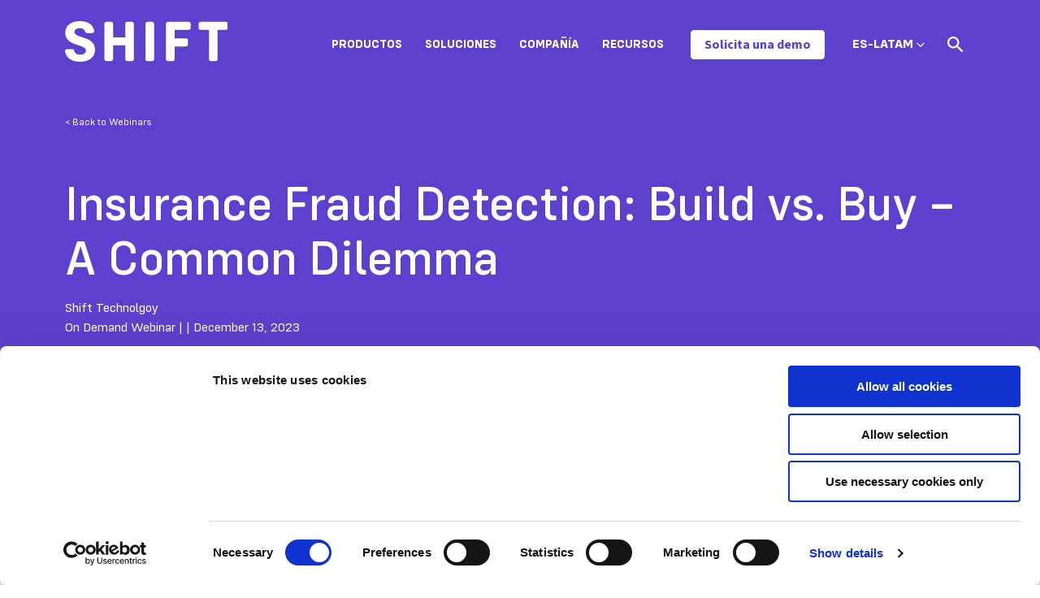

--- FILE ---
content_type: text/html; charset=UTF-8
request_url: https://www.shift-technology.com/es-mx/resources/webinars/build-vs-buy
body_size: 13473
content:
<!doctype html><html lang="es-mx"><head>
    <script id="6senseWebTag" src="https://j.6sc.co/j/b50838ae-fb81-4f29-bbe6-706f99887c18.js"></script>
    <!--
    <script>
      window._6si = window._6si || [];
      window._6si.push(['enableEventTracking', true]);
      window._6si.push(['setToken', 'beba544b6bbb5adb5d12efd539d6bc7d']);
      window._6si.push(['setEndpoint', 'b.6sc.co']);
  
      
  
      (function() {
        var gd = document.createElement('script');
        gd.type = 'text/javascript';
        gd.async = true;
        gd.src = '//j.6sc.co/6si.min.js';
        var s = document.getElementsByTagName('script')[0];
        s.parentNode.insertBefore(gd, s);
      })();
    </script>
    -->


    
    <script id="Cookiebot" src="https://consent.cookiebot.com/uc.js" data-cbid="68ccc2c9-6349-418a-9d87-74440edcbecb" data-blockingmode="auto" type="text/javascript"></script> 
    

    <!--
    <script type="text/javascript"
		id="Cookiebot"
		src="https://consent.cookiebot.com/uc.js"
		data-cbid="cody.duckworth@shift-technology.com"
							data-blockingmode="auto"
	></script>
  -->
    <meta charset="utf-8">
    <title>Shift Technology | Navigating the Crossroads: Build vs. Buy [Webinar]</title>
    <link rel="shortcut icon" href="https://www.shift-technology.com/hubfs/Shift-favicon-03.jpg">
    <meta name="description" content="The build vs. buy decision holds profound implications for insurance carriers. Watch this video to navigate this crucial crossroads in insurance fraud detection.">
    
    
    
      
    
    
    
    

    <meta name="viewport" content="width=device-width, initial-scale=1">

    
    <meta property="og:description" content="The build vs. buy decision holds profound implications for insurance carriers. Watch this video to navigate this crucial crossroads in insurance fraud detection.">
    <meta property="og:title" content="Shift Technology | Navigating the Crossroads: Build vs. Buy [Webinar]">
    <meta name="twitter:description" content="The build vs. buy decision holds profound implications for insurance carriers. Watch this video to navigate this crucial crossroads in insurance fraud detection.">
    <meta name="twitter:title" content="Shift Technology | Navigating the Crossroads: Build vs. Buy [Webinar]">

    

    
  <script id="hs-search-input__valid-content-types" type="application/json">
    [
      
        "SITE_PAGE",
      
        "LANDING_PAGE",
      
        "BLOG_POST",
      
        "LISTING_PAGE",
      
        "KNOWLEDGE_ARTICLE",
      
        "HS_CASE_STUDY"
      
    ]
  </script>

    <style>
a.cta_button{-moz-box-sizing:content-box !important;-webkit-box-sizing:content-box !important;box-sizing:content-box !important;vertical-align:middle}.hs-breadcrumb-menu{list-style-type:none;margin:0px 0px 0px 0px;padding:0px 0px 0px 0px}.hs-breadcrumb-menu-item{float:left;padding:10px 0px 10px 10px}.hs-breadcrumb-menu-divider:before{content:'›';padding-left:10px}.hs-featured-image-link{border:0}.hs-featured-image{float:right;margin:0 0 20px 20px;max-width:50%}@media (max-width: 568px){.hs-featured-image{float:none;margin:0;width:100%;max-width:100%}}.hs-screen-reader-text{clip:rect(1px, 1px, 1px, 1px);height:1px;overflow:hidden;position:absolute !important;width:1px}
</style>

<link rel="stylesheet" href="https://www.shift-technology.com/hubfs/hub_generated/template_assets/1/64244218218/1769114050682/template_main.min.css">
<link rel="stylesheet" href="https://www.shift-technology.com/hubfs/hub_generated/template_assets/1/64245049937/1769114049310/template_blog.min.css">
<link rel="stylesheet" href="https://www.shift-technology.com/hubfs/hub_generated/template_assets/1/64244218224/1769114042566/template_theme-overrides.css">
<link class="hs-async-css" rel="preload" href="https://cdnjs.cloudflare.com/ajax/libs/animate.css/4.1.0/animate.min.css" as="style" onload="this.onload=null;this.rel='stylesheet'">
<noscript><link rel="stylesheet" href="https://cdnjs.cloudflare.com/ajax/libs/animate.css/4.1.0/animate.min.css"></noscript>
<link rel="stylesheet" href="https://7052064.fs1.hubspotusercontent-na1.net/hubfs/7052064/hub_generated/module_assets/1/-2712622/1769112162018/module_search_input.min.css">
<link rel="preload" as="style" href="https://48752163.fs1.hubspotusercontent-na1.net/hubfs/48752163/raw_assets/media-default-modules/master/650/js_client_assets/assets/TrackPlayAnalytics-Cm48oVxd.css">

<link rel="preload" as="style" href="https://48752163.fs1.hubspotusercontent-na1.net/hubfs/48752163/raw_assets/media-default-modules/master/650/js_client_assets/assets/Tooltip-DkS5dgLo.css">

<style>
  @font-face {
    font-family: "Source Sans 3";
    font-weight: 400;
    font-style: normal;
    font-display: swap;
    src: url("/_hcms/googlefonts/Source_Sans_3/regular.woff2") format("woff2"), url("/_hcms/googlefonts/Source_Sans_3/regular.woff") format("woff");
  }
  @font-face {
    font-family: "Source Sans 3";
    font-weight: 700;
    font-style: normal;
    font-display: swap;
    src: url("/_hcms/googlefonts/Source_Sans_3/700.woff2") format("woff2"), url("/_hcms/googlefonts/Source_Sans_3/700.woff") format("woff");
  }
</style>

<!-- Editor Styles -->
<style id="hs_editor_style" type="text/css">
/* HubSpot Non-stacked Media Query Styles */
@media (min-width:768px) {
  .footer-row-0-vertical-alignment > .row-fluid {
    display: -ms-flexbox !important;
    -ms-flex-direction: row;
    display: flex !important;
    flex-direction: row;
  }
  .cell_1642632178510-vertical-alignment {
    display: -ms-flexbox !important;
    -ms-flex-direction: column !important;
    -ms-flex-pack: center !important;
    display: flex !important;
    flex-direction: column !important;
    justify-content: center !important;
  }
  .cell_1642632178510-vertical-alignment > div {
    flex-shrink: 0 !important;
  }
  .footer-column-1-vertical-alignment {
    display: -ms-flexbox !important;
    -ms-flex-direction: column !important;
    -ms-flex-pack: center !important;
    display: flex !important;
    flex-direction: column !important;
    justify-content: center !important;
  }
  .footer-column-1-vertical-alignment > div {
    flex-shrink: 0 !important;
  }
}
/* HubSpot Styles (default) */
.cell_1642632178510-row-0-margin {
  margin-top: 12px !important;
  margin-bottom: 12px !important;
}
</style>
    

    
<!--  Added by GoogleTagManager integration -->
<script>
var _hsp = window._hsp = window._hsp || [];
window.dataLayer = window.dataLayer || [];
function gtag(){dataLayer.push(arguments);}

var useGoogleConsentModeV2 = true;
var waitForUpdateMillis = 1000;



var hsLoadGtm = function loadGtm() {
    if(window._hsGtmLoadOnce) {
      return;
    }

    if (useGoogleConsentModeV2) {

      gtag('set','developer_id.dZTQ1Zm',true);

      gtag('consent', 'default', {
      'ad_storage': 'denied',
      'analytics_storage': 'denied',
      'ad_user_data': 'denied',
      'ad_personalization': 'denied',
      'wait_for_update': waitForUpdateMillis
      });

      _hsp.push(['useGoogleConsentModeV2'])
    }

    (function(w,d,s,l,i){w[l]=w[l]||[];w[l].push({'gtm.start':
    new Date().getTime(),event:'gtm.js'});var f=d.getElementsByTagName(s)[0],
    j=d.createElement(s),dl=l!='dataLayer'?'&l='+l:'';j.async=true;j.src=
    'https://www.googletagmanager.com/gtm.js?id='+i+dl;f.parentNode.insertBefore(j,f);
    })(window,document,'script','dataLayer','GTM-M49KXLM');

    window._hsGtmLoadOnce = true;
};

_hsp.push(['addPrivacyConsentListener', function(consent){
  if(consent.allowed || (consent.categories && consent.categories.analytics)){
    hsLoadGtm();
  }
}]);

</script>

<!-- /Added by GoogleTagManager integration -->



<!-- Google Tag Manager -->
<script>(function(w,d,s,l,i){w[l]=w[l]||[];w[l].push({'gtm.start':
new Date().getTime(),event:'gtm.js'});var f=d.getElementsByTagName(s)[0],
j=d.createElement(s),dl=l!='dataLayer'?'&l='+l:'';j.async=true;j.src=
'https://www.googletagmanager.com/gtm.js?id='+i+dl;f.parentNode.insertBefore(j,f);
})(window,document,'script','dataLayer','GTM-M49KXLM');</script>
<!-- End Google Tag Manager -->

<!-- Hotjar Tracking Code for https://www.shift-technology.com -->
<script>
    (function(h,o,t,j,a,r){
        h.hj=h.hj||function(){(h.hj.q=h.hj.q||[]).push(arguments)};
        h._hjSettings={hjid:3294248,hjsv:6};
        a=o.getElementsByTagName('head')[0];
        r=o.createElement('script');r.async=1;
        r.src=t+h._hjSettings.hjid+j+h._hjSettings.hjsv;
        a.appendChild(r);
    })(window,document,'https://static.hotjar.com/c/hotjar-','.js?sv=');
</script>

<link rel="amphtml" href="https://www.shift-technology.com/es-mx/resources/webinars/build-vs-buy?hs_amp=true">

<meta property="og:image" content="https://www.shift-technology.com/hubfs/231102-BuildVsBuy-Webinar.png">
<meta property="og:image:width" content="458">
<meta property="og:image:height" content="258">

<meta name="twitter:image" content="https://www.shift-technology.com/hubfs/231102-BuildVsBuy-Webinar.png">


<meta property="og:url" content="https://www.shift-technology.com/es-mx/resources/webinars/build-vs-buy">
<meta name="twitter:card" content="summary_large_image">

<link rel="canonical" href="https://www.shift-technology.com/es-mx/resources/webinars/build-vs-buy">

<meta property="og:type" content="article">
<link rel="alternate" type="application/rss+xml" href="https://www.shift-technology.com/es-mx/resources/webinars/rss.xml">
<meta name="twitter:domain" content="www.shift-technology.com">
<script src="//platform.linkedin.com/in.js" type="text/javascript">
    lang: es_ES
</script>

<meta http-equiv="content-language" content="es-mx">
<link rel="alternate" hreflang="en" href="https://www.shift-technology.com/resources/webinars/build-vs-buy">
<link rel="alternate" hreflang="en-gb" href="https://www.shift-technology.com/en-gb/resources/webinars/build-vs-buy">
<link rel="alternate" hreflang="es" href="https://www.shift-technology.com/es/resources/webinars/build-vs-buy">
<link rel="alternate" hreflang="es-mx" href="https://www.shift-technology.com/es-mx/resources/webinars/build-vs-buy">
<link rel="alternate" hreflang="fr" href="https://www.shift-technology.com/fr/resources/webinars/build-vs-buy">
<link rel="alternate" hreflang="ja" href="https://www.shift-technology.com/ja/resources/webinars/build-vs-buy-1">







    <!-- Checks the NoIndexPages HubDB table for the current
    absolute url and adds a noindex meta tag if it exists -->
    
    
    

    
  <meta name="generator" content="HubSpot"></head>
  <body>
<!--  Added by GoogleTagManager integration -->
<noscript><iframe src="https://www.googletagmanager.com/ns.html?id=GTM-M49KXLM" height="0" width="0" style="display:none;visibility:hidden"></iframe></noscript>

<!-- /Added by GoogleTagManager integration -->

    <div class="body-wrapper   hs-content-id-145632772691 hs-blog-post hs-blog-id-111987708691">
      
        <div data-global-resource-path="theme-shift/templates/partials/header.html"><header class="header scale--header">

  

  <a href="#main-content" class="header__skip">Skip to content</a>

  

  <div class="container-fluid content-wrapper">
<div class="row-fluid-wrapper">
<div class="row-fluid">
<div class="span12 widget-span widget-type-cell " style="" data-widget-type="cell" data-x="0" data-w="12">

</div><!--end widget-span -->
</div>
</div>
</div>

  



  <div class="header__container content-wrapper" data-header="es_MX">

    

    <div class="header__logo header__logo--main">
      <a href="https://www.shift-technology.com/es-mx?hsLang=es-mx">
        <svg width="201" height="50" viewbox="0 0 201 50" fill="none" xmlns="http://www.w3.org/2000/svg">
          <path d="M197.995 0.865H166.87C165.285 0.865 164.42 1.73 164.42 3.385V8.21C164.42 9.795 165.285 10.66 166.87 10.66H177.175V46.61C177.175 48.265 178.04 49.13 179.695 49.13H185.315C186.9 49.13 187.835 48.265 187.835 46.61V10.66H197.995C199.58 10.66 200.515 9.795 200.515 8.21V3.385C200.52 1.73 199.58 0.865 197.995 0.865ZM152.175 0.865H126.745C125.16 0.865 124.225 1.73 124.225 3.385V46.615C124.225 48.27 125.16 49.135 126.745 49.135H132.365C133.95 49.135 134.885 48.27 134.885 46.615V31.125H148.79C150.375 31.125 151.31 30.26 151.31 28.675V23.775C151.31 22.19 150.375 21.325 148.79 21.325H134.885V10.665H152.175C153.76 10.665 154.695 9.8 154.695 8.215V3.385C154.695 1.73 153.76 0.865 152.175 0.865ZM101.53 49.135H107.15C108.735 49.135 109.67 48.27 109.67 46.615V3.385C109.67 1.73 108.735 0.865 107.15 0.865H101.53C99.9446 0.865 99.0096 1.73 99.0096 3.385V46.615C99.0046 48.27 99.9446 49.135 101.53 49.135ZM82.2946 0.865H76.6046C75.0196 0.865 74.1546 1.73 74.1546 3.385V19.885H59.1696V3.385C59.1696 1.73 58.2346 0.865 56.6496 0.865H51.0296C49.4446 0.865 48.5096 1.73 48.5096 3.385V46.615C48.5096 48.27 49.4446 49.135 51.0296 49.135H56.6496C58.2346 49.135 59.1696 48.27 59.1696 46.615V29.685H74.1546V46.615C74.1546 48.27 75.0196 49.135 76.6046 49.135H82.2946C83.8796 49.135 84.7446 48.27 84.7446 46.615V3.385C84.7396 1.73 83.8796 0.865 82.2946 0.865ZM18.6046 50C29.6996 50 36.9746 44.31 36.9746 35.16C36.9746 17.365 11.6146 21.975 11.6146 13.26C11.6146 10.38 14.4946 8.65 18.0996 8.65C21.4846 8.65 23.9346 10.02 24.7996 12.83C25.1596 13.91 25.7346 14.63 27.1796 14.63H33.5196C35.1046 14.63 36.1146 13.765 35.8996 12.11C34.7446 4.325 28.2596 0 18.2446 0C7.65465 0 0.304646 5.26 0.304646 14.265C0.304646 31.7 25.7346 27.595 25.7346 36.385C25.7346 39.41 22.4946 41.355 18.5296 41.355C14.7096 41.355 12.1196 39.84 11.3246 36.53C10.8946 35.235 10.3896 34.515 8.87465 34.515H2.46465C0.809646 34.515 -0.130354 35.45 0.0146457 37.11C1.23965 45.315 8.08464 50 18.6046 50Z" fill="#5C41CE" />
        </svg>
      </a>
    </div>

    

    <div class="header__column">

      <div class="header--toggle header__navigation--toggle"></div>
      
      <div class="header__navigation header--element">
        <div id="hs_cos_wrapper_navigation-primary" class="hs_cos_wrapper hs_cos_wrapper_widget hs_cos_wrapper_type_module" style="" data-hs-cos-general-type="widget" data-hs-cos-type="module">

<style>
  #hs_cos_wrapper_navigation-primary .menu .menu__submenu {}

@media (min-width:997px) {
  #hs_cos_wrapper_navigation-primary .menu__submenu--level-2>.menu__item:first-child:before {}
}

#hs_cos_wrapper_navigation-primary .menu__submenu .menu__link,
#hs_cos_wrapper_navigation-primary .menu__submenu .menu__link:hover,
#hs_cos_wrapper_navigation-primary .menu__submenu .menu__link:focus {}

#hs_cos_wrapper_navigation-primary .menu__submenu .menu__child-toggle-icon,
#hs_cos_wrapper_navigation-primary .menu__submenu .menu__child-toggle-icon:hover,
#hs_cos_wrapper_navigation-primary .menu__submenu .menu__child-toggle-icon:focus {}

</style>







<nav class="menu menu--desktop" aria-label="Main menu">
  <ul class="menu__wrapper no-list">
    

  

  

  
    
    <li class="menu__item menu__item--depth-1 menu__item--has-submenu hs-skip-lang-url-rewrite">
      
        
          <a class="menu__link menu__link--toggle" href="javascript:;" aria-haspopup="true" aria-expanded="false">Productos</a>
        
      
      
        
          <button class="menu__child-toggle no-button" aria-expanded="false">
            <span class="show-for-sr">Show submenu for Productos</span>
            <span class="menu__child-toggle-icon"></span>
          </button>
          <ul class="menu__submenu menu__submenu--level-2 no-list">
            
            
              
    <li class="menu__item menu__item--depth-2  hs-skip-lang-url-rewrite">
      
        <a class="menu__link   " href="https://www.shift-technology.com/es-mx/products/underwriting-risk">Riesgo en suscripción</a>
      
      
    </li>
  
            
              
    <li class="menu__item menu__item--depth-2  hs-skip-lang-url-rewrite">
      
        <a class="menu__link   " href="https://www.shift-technology.com/es-mx/products/claims-fraud">Fraude en siniestros</a>
      
      
    </li>
  
            
              
    <li class="menu__item menu__item--depth-2  hs-skip-lang-url-rewrite">
      
        <a class="menu__link   " href="https://www.shift-technology.com/es-mx/products/payment-integrity">Fraude, mal uso y abuso </a>
      
      
    </li>
  
            
              
    <li class="menu__item menu__item--depth-2  hs-skip-lang-url-rewrite">
      
        <a class="menu__link   " href="https://www.shift-technology.com/es-mx/products/subrogation">Recobros</a>
      
      
    </li>
  
            
              
    <li class="menu__item menu__item--depth-2  hs-skip-lang-url-rewrite">
      
        <a class="menu__link   " href="https://www.shift-technology.com/es-mx/products/compliance-risk">Riesgo en cumplimiento</a>
      
      
    </li>
  
            
          </ul>
          
      
    </li>
  
  
    
    <li class="menu__item menu__item--depth-1 menu__item--has-submenu hs-skip-lang-url-rewrite">
      
        
          <a class="menu__link menu__link--toggle" href="javascript:;" aria-haspopup="true" aria-expanded="false">Soluciones</a>
        
      
      
        
          <button class="menu__child-toggle no-button" aria-expanded="false">
            <span class="show-for-sr">Show submenu for Soluciones</span>
            <span class="menu__child-toggle-icon"></span>
          </button>
          <ul class="menu__submenu menu__submenu--level-2 no-list">
            
            
              
    <li class="menu__item menu__item--depth-2  hs-skip-lang-url-rewrite">
      
        <a class="menu__link   " href="https://www.shift-technology.com/es-mx/solutions/property-casualty">Seguros Generales</a>
      
      
    </li>
  
            
              
    <li class="menu__item menu__item--depth-2  hs-skip-lang-url-rewrite">
      
        <a class="menu__link   " href="https://www.shift-technology.com/es-mx/solutions/healthcare">Seguros Médicos</a>
      
      
    </li>
  
            
              
    <li class="menu__item menu__item--depth-2  hs-skip-lang-url-rewrite">
      
        <a class="menu__link   " href="https://www.shift-technology.com/es-mx/solutions/life-disability">Vida y Protección de Ingresos</a>
      
      
    </li>
  
            
              
    <li class="menu__item menu__item--depth-2  hs-skip-lang-url-rewrite">
      
        <a class="menu__link   " href="https://www.shift-technology.com/es-mx/solutions/associations">Asociaciones</a>
      
      
    </li>
  
            
          </ul>
          
      
    </li>
  
  
    
    <li class="menu__item menu__item--depth-1 menu__item--has-submenu hs-skip-lang-url-rewrite">
      
        
          <a class="menu__link menu__link--toggle" href="javascript:;" aria-haspopup="true" aria-expanded="false">Compañía</a>
        
      
      
        
          <button class="menu__child-toggle no-button" aria-expanded="false">
            <span class="show-for-sr">Show submenu for Compañía</span>
            <span class="menu__child-toggle-icon"></span>
          </button>
          <ul class="menu__submenu menu__submenu--level-2 no-list">
            
            
              
    <li class="menu__item menu__item--depth-2  hs-skip-lang-url-rewrite">
      
        <a class="menu__link   " href="https://www.shift-technology.com/es-mx/about">Sobre nosotros</a>
      
      
    </li>
  
            
              
    <li class="menu__item menu__item--depth-2  hs-skip-lang-url-rewrite">
      
        <a class="menu__link   " href="https://www.shift-technology.com/es-mx/careers">Oportunidades profesionales</a>
      
      
    </li>
  
            
              
    <li class="menu__item menu__item--depth-2  hs-skip-lang-url-rewrite">
      
        <a class="menu__link   " href="https://www.shift-technology.com/es-mx/partners">Partners</a>
      
      
    </li>
  
            
              
    <li class="menu__item menu__item--depth-2  hs-skip-lang-url-rewrite">
      
        <a class="menu__link   " href="https://www.shift-technology.com/es-mx/security">Seguridad</a>
      
      
    </li>
  
            
              
    <li class="menu__item menu__item--depth-2  hs-skip-lang-url-rewrite">
      
        <a class="menu__link   " href="https://www.shift-technology.com/es-mx/contact">Contacto</a>
      
      
    </li>
  
            
          </ul>
          
      
    </li>
  
  
    
    <li class="menu__item menu__item--depth-1 menu__item--has-submenu hs-skip-lang-url-rewrite">
      
        
          <a class="menu__link menu__link--toggle" href="javascript:;" aria-haspopup="true" aria-expanded="false">Recursos</a>
        
      
      
        
          <button class="menu__child-toggle no-button" aria-expanded="false">
            <span class="show-for-sr">Show submenu for Recursos</span>
            <span class="menu__child-toggle-icon"></span>
          </button>
          <ul class="menu__submenu menu__submenu--level-2 no-list">
            
            
              
    <li class="menu__item menu__item--depth-2  hs-skip-lang-url-rewrite">
      
        <a class="menu__link   " href="https://www.shift-technology.com/es-mx/resources/news">Noticias</a>
      
      
    </li>
  
            
              
    <li class="menu__item menu__item--depth-2  hs-skip-lang-url-rewrite">
      
        <a class="menu__link   " href="https://www.shift-technology.com/es-mx/resources/press">Prensa</a>
      
      
    </li>
  
            
              
    <li class="menu__item menu__item--depth-2  hs-skip-lang-url-rewrite">
      
        <a class="menu__link   " href="https://www.shift-technology.com/es-mx/resources/reports-and-insights">Reportes e insights</a>
      
      
    </li>
  
            
              
    <li class="menu__item menu__item--depth-2  hs-skip-lang-url-rewrite">
      
        <a class="menu__link   " href="https://www.shift-technology.com/es-mx/resources/case-studies">Casos de éxito</a>
      
      
    </li>
  
            
              
    <li class="menu__item menu__item--depth-2  hs-skip-lang-url-rewrite">
      
        <a class="menu__link   " href="https://www.shift-technology.com/es-mx/resources/webinars">Webinars</a>
      
      
    </li>
  
            
              
    <li class="menu__item menu__item--depth-2  hs-skip-lang-url-rewrite">
      
        <a class="menu__link   " href="https://www.shift-technology.com/es-mx/resources/events">Próximos eventos</a>
      
      
    </li>
  
            
              
    <li class="menu__item menu__item--depth-2  hs-skip-lang-url-rewrite">
      
        <a class="menu__link   " href="https://www.shift-technology.com/es-mx/resources/all">Biblioteca</a>
      
      
    </li>
  
            
          </ul>
          
      
    </li>
  
  


  </ul>
</nav>



<nav class="menu menu--mobile" aria-label="Main menu">
  <ul class="menu__wrapper no-list">
    

  

  

  
    
    <li class="menu__item menu__item--depth-1 menu__item--has-submenu hs-skip-lang-url-rewrite">
      
        
          <a class="menu__link menu__link--toggle" href="javascript:;" aria-haspopup="true" aria-expanded="false">Productos</a>
        
      
      
        
          <button class="menu__child-toggle no-button" aria-expanded="false">
            <span class="show-for-sr">Show submenu for Productos</span>
            <span class="menu__child-toggle-icon"></span>
          </button>
          <ul class="menu__submenu menu__submenu--level-2 no-list">
            
            
              
    <li class="menu__item menu__item--depth-2  hs-skip-lang-url-rewrite">
      
        <a class="menu__link   " href="https://www.shift-technology.com/es-mx/products/underwriting-risk">Riesgo en suscripción</a>
      
      
    </li>
  
            
              
    <li class="menu__item menu__item--depth-2  hs-skip-lang-url-rewrite">
      
        <a class="menu__link   " href="https://www.shift-technology.com/es-mx/products/claims-fraud">Fraude en siniestros</a>
      
      
    </li>
  
            
              
    <li class="menu__item menu__item--depth-2  hs-skip-lang-url-rewrite">
      
        <a class="menu__link   " href="https://www.shift-technology.com/es-mx/products/payment-integrity">Fraude, mal uso y abuso </a>
      
      
    </li>
  
            
              
    <li class="menu__item menu__item--depth-2  hs-skip-lang-url-rewrite">
      
        <a class="menu__link   " href="https://www.shift-technology.com/es-mx/products/subrogation">Recobros</a>
      
      
    </li>
  
            
              
    <li class="menu__item menu__item--depth-2  hs-skip-lang-url-rewrite">
      
        <a class="menu__link   " href="https://www.shift-technology.com/es-mx/products/compliance-risk">Riesgo en cumplimiento</a>
      
      
    </li>
  
            
          </ul>
          
      
    </li>
  
  
    
    <li class="menu__item menu__item--depth-1 menu__item--has-submenu hs-skip-lang-url-rewrite">
      
        
          <a class="menu__link menu__link--toggle" href="javascript:;" aria-haspopup="true" aria-expanded="false">Soluciones</a>
        
      
      
        
          <button class="menu__child-toggle no-button" aria-expanded="false">
            <span class="show-for-sr">Show submenu for Soluciones</span>
            <span class="menu__child-toggle-icon"></span>
          </button>
          <ul class="menu__submenu menu__submenu--level-2 no-list">
            
            
              
    <li class="menu__item menu__item--depth-2  hs-skip-lang-url-rewrite">
      
        <a class="menu__link   " href="https://www.shift-technology.com/es-mx/solutions/property-casualty">Seguros Generales</a>
      
      
    </li>
  
            
              
    <li class="menu__item menu__item--depth-2  hs-skip-lang-url-rewrite">
      
        <a class="menu__link   " href="https://www.shift-technology.com/es-mx/solutions/healthcare">Seguros Médicos</a>
      
      
    </li>
  
            
              
    <li class="menu__item menu__item--depth-2  hs-skip-lang-url-rewrite">
      
        <a class="menu__link   " href="https://www.shift-technology.com/es-mx/solutions/life-disability">Vida y Protección de Ingresos</a>
      
      
    </li>
  
            
              
    <li class="menu__item menu__item--depth-2  hs-skip-lang-url-rewrite">
      
        <a class="menu__link   " href="https://www.shift-technology.com/es-mx/solutions/associations">Asociaciones</a>
      
      
    </li>
  
            
          </ul>
          
      
    </li>
  
  
    
    <li class="menu__item menu__item--depth-1 menu__item--has-submenu hs-skip-lang-url-rewrite">
      
        
          <a class="menu__link menu__link--toggle" href="javascript:;" aria-haspopup="true" aria-expanded="false">Compañía</a>
        
      
      
        
          <button class="menu__child-toggle no-button" aria-expanded="false">
            <span class="show-for-sr">Show submenu for Compañía</span>
            <span class="menu__child-toggle-icon"></span>
          </button>
          <ul class="menu__submenu menu__submenu--level-2 no-list">
            
            
              
    <li class="menu__item menu__item--depth-2  hs-skip-lang-url-rewrite">
      
        <a class="menu__link   " href="https://www.shift-technology.com/es-mx/about">Sobre nosotros</a>
      
      
    </li>
  
            
              
    <li class="menu__item menu__item--depth-2  hs-skip-lang-url-rewrite">
      
        <a class="menu__link   " href="https://www.shift-technology.com/es-mx/careers">Oportunidades profesionales</a>
      
      
    </li>
  
            
              
    <li class="menu__item menu__item--depth-2  hs-skip-lang-url-rewrite">
      
        <a class="menu__link   " href="https://www.shift-technology.com/es-mx/partners">Partners</a>
      
      
    </li>
  
            
              
    <li class="menu__item menu__item--depth-2  hs-skip-lang-url-rewrite">
      
        <a class="menu__link   " href="https://www.shift-technology.com/es-mx/security">Seguridad</a>
      
      
    </li>
  
            
              
    <li class="menu__item menu__item--depth-2  hs-skip-lang-url-rewrite">
      
        <a class="menu__link   " href="https://www.shift-technology.com/es-mx/contact">Contacto</a>
      
      
    </li>
  
            
          </ul>
          
      
    </li>
  
  
    
    <li class="menu__item menu__item--depth-1 menu__item--has-submenu hs-skip-lang-url-rewrite">
      
        
          <a class="menu__link menu__link--toggle" href="javascript:;" aria-haspopup="true" aria-expanded="false">Recursos</a>
        
      
      
        
          <button class="menu__child-toggle no-button" aria-expanded="false">
            <span class="show-for-sr">Show submenu for Recursos</span>
            <span class="menu__child-toggle-icon"></span>
          </button>
          <ul class="menu__submenu menu__submenu--level-2 no-list">
            
            
              
    <li class="menu__item menu__item--depth-2  hs-skip-lang-url-rewrite">
      
        <a class="menu__link   " href="https://www.shift-technology.com/es-mx/resources/news">Noticias</a>
      
      
    </li>
  
            
              
    <li class="menu__item menu__item--depth-2  hs-skip-lang-url-rewrite">
      
        <a class="menu__link   " href="https://www.shift-technology.com/es-mx/resources/press">Prensa</a>
      
      
    </li>
  
            
              
    <li class="menu__item menu__item--depth-2  hs-skip-lang-url-rewrite">
      
        <a class="menu__link   " href="https://www.shift-technology.com/es-mx/resources/reports-and-insights">Reportes e insights</a>
      
      
    </li>
  
            
              
    <li class="menu__item menu__item--depth-2  hs-skip-lang-url-rewrite">
      
        <a class="menu__link   " href="https://www.shift-technology.com/es-mx/resources/case-studies">Casos de éxito</a>
      
      
    </li>
  
            
              
    <li class="menu__item menu__item--depth-2  hs-skip-lang-url-rewrite">
      
        <a class="menu__link   " href="https://www.shift-technology.com/es-mx/resources/webinars">Webinars</a>
      
      
    </li>
  
            
              
    <li class="menu__item menu__item--depth-2  hs-skip-lang-url-rewrite">
      
        <a class="menu__link   " href="https://www.shift-technology.com/es-mx/resources/events">Próximos eventos</a>
      
      
    </li>
  
            
              
    <li class="menu__item menu__item--depth-2  hs-skip-lang-url-rewrite">
      
        <a class="menu__link   " href="https://www.shift-technology.com/es-mx/resources/all">Biblioteca</a>
      
      
    </li>
  
            
          </ul>
          
      
    </li>
  
  


  </ul>
</nav></div>
        <div id="hs_cos_wrapper_navigation-button" class="hs_cos_wrapper hs_cos_wrapper_widget hs_cos_wrapper_type_module" style="" data-hs-cos-general-type="widget" data-hs-cos-type="module">
  



  
    
  



<a class="hs-button" href="https://www.shift-technology.com/es-mx/demo-request?hsLang=es-mx" id="hs-button_navigation-button" rel="">
  Solicita una demo
</a>

</div>
        
        <div class="header--toggle header__language-switcher--toggle align-items-center" style="">
          <span class="mobile-language-toggle d-flex align-items-center">
            
            
            
            
            ES-LATAM&nbsp;
            <svg width="10" height="6" viewbox="0 0 10 6" fill="none" xmlns="http://www.w3.org/2000/svg">
              <path fill-rule="evenodd" clip-rule="evenodd" d="M0.333171 1.31673C0.335938 1.35706 0.335605 1.36733 0.342471 1.40727C0.357972 1.49707 0.392007 1.58344 0.442009 1.65964C0.467277 1.69818 0.496678 1.73181 0.528047 1.76541L4.52822 5.76559C4.55779 5.79319 4.56452 5.80089 4.59682 5.82539C4.63309 5.85289 4.67219 5.87666 4.71333 5.89622C4.89303 5.98169 5.10628 5.98169 5.28598 5.89622C5.32712 5.87666 5.36622 5.85289 5.40249 5.82539C5.43476 5.80089 5.44152 5.79319 5.47106 5.76559L9.47123 1.76541C9.49883 1.73585 9.50656 1.72908 9.53103 1.69681C9.59533 1.61207 9.63874 1.51207 9.65684 1.40727C9.6697 1.33243 9.6697 1.25553 9.65684 1.18069C9.6465 1.12085 9.62797 1.06248 9.6019 1.00765C9.50286 0.799373 9.29742 0.654367 9.06801 0.630766C8.97734 0.621466 8.885 0.630966 8.79813 0.658534C8.72576 0.681502 8.65746 0.71687 8.59699 0.762738C8.56469 0.78724 8.55796 0.79494 8.52839 0.822541L4.99964 4.35129L1.47089 0.822541L1.43762 0.791473C1.40628 0.765972 1.39898 0.758705 1.36512 0.736504C1.30165 0.694869 1.23108 0.664201 1.15734 0.646234C1.09834 0.631866 1.0374 0.625599 0.976732 0.627666C0.746222 0.635533 0.53138 0.766205 0.418342 0.967214C0.38114 1.03338 0.355371 1.10589 0.342471 1.18069C0.335605 1.22062 0.335938 1.23089 0.333171 1.27123C0.333171 1.28639 0.333171 1.30156 0.333171 1.31673Z" fill="#24246E" />
            </svg>
          </span>
          <ul class="header__language-switcher--label menu__submenu flex-column">
            
                          
            
            
            
            
            
            
            
            
            
                        
            

            
            

            
            
            
            
            
            
            
            
            
            
            
            
            
            
            
            

            
             
            

            
            
            <script>//console.log("de -- ");</script>
            
            
            
            
              
              
              
            

            <!--<script>console.log("def https://www.shift-technology.com/de/resources/webinars");</script>-->
            
            
            <li class="c-language-switcher__child-container menu__item hs-skip-lang-url-rewrite" style="order: 3;" data-t="">
              <a href="https://www.shift-technology.com/de/resources/webinars" class="c-language-switcher__child  menu__link">
                Alemán
              </a>
              
            </li>
            

            
            <script>//console.log("en -- true");</script>
            
            
            
            
              
              <script>//console.log("condition for the japanese link")</script>
              
              <script>//console.log("https://www.shift-technology.com/resources/webinars/build-vs-buy")</script>
              
            

            <!--<script>console.log("def https://www.shift-technology.com/resources/webinars/build-vs-buy");</script>-->
            
            
            
            <li class="c-language-switcher__child-container menu__item hs-skip-lang-url-rewrite" style="order: 1;">
              <a href="https://www.shift-technology.com/resources/webinars/build-vs-buy" class="c-language-switcher__child  menu__link">
                Inglés - US
              </a>
            </li>
            

            
            <script>//console.log("en-gb -- true");</script>
            
            
            
            
              
              <script>//console.log("condition for the japanese link")</script>
              
              <script>//console.log("https://www.shift-technology.com/en-gb/resources/webinars/build-vs-buy")</script>
              
            

            <!--<script>console.log("def https://www.shift-technology.com/en-gb/resources/webinars/build-vs-buy");</script>-->
            
            
            <li class="c-language-switcher__child-container menu__item hs-skip-lang-url-rewrite" style="order: 2;" data-t="true">
              <a href="https://www.shift-technology.com/en-gb/resources/webinars/build-vs-buy" class="c-language-switcher__child  menu__link">
                Inglés - UK
              </a>
              
            </li>
            

            
            <script>//console.log("es -- true");</script>
            
            
            
            
              
              <script>//console.log("condition for the japanese link")</script>
              
              <script>//console.log("https://www.shift-technology.com/es/resources/webinars/build-vs-buy")</script>
              
            

            <!--<script>console.log("def https://www.shift-technology.com/es/resources/webinars/build-vs-buy");</script>-->
            
            
            <li class="c-language-switcher__child-container menu__item hs-skip-lang-url-rewrite" style="order: 5;" data-t="true">
              <a href="https://www.shift-technology.com/es/resources/webinars/build-vs-buy" class="c-language-switcher__child  menu__link">
                Español - Castellano
              </a>
              
            </li>
            

            
            <script>//console.log("fr -- true");</script>
            
            
            
            
              
              <script>//console.log("condition for the japanese link")</script>
              
              <script>//console.log("https://www.shift-technology.com/fr/resources/webinars/build-vs-buy")</script>
              
            

            <!--<script>console.log("def https://www.shift-technology.com/fr/resources/webinars/build-vs-buy");</script>-->
            
            
            <li class="c-language-switcher__child-container menu__item hs-skip-lang-url-rewrite" style="order: 2;" data-t="true">
              <a href="https://www.shift-technology.com/fr/resources/webinars/build-vs-buy" class="c-language-switcher__child  menu__link">
                Francés
              </a>
              
            </li>
            

            
            <script>//console.log("ja -- true");</script>
            
            
            
            
              
              <script>//console.log("condition for the japanese link")</script>
              
              <script>//console.log("https://www.shift-technology.com/ja/resources/webinars/build-vs-buy-1")</script>
              
            

            <!--<script>console.log("def https://www.shift-technology.com/ja/resources/webinars/build-vs-buy-1");</script>-->
            
            
            <li class="c-language-switcher__child-container menu__item hs-skip-lang-url-rewrite" style="order: 4;" data-t="true">
              <a href="https://www.shift-technology.com/ja/resources/webinars/build-vs-buy-1" class="c-language-switcher__child  menu__link">
                Japonés
              </a>
              
            </li>
            

            
            <script>//console.log("pt-br -- ");</script>
            
            
            
            
              
              
              
            

            <!--<script>console.log("def https://www.shift-technology.com/pt-br/resources/videos");</script>-->
            
            

            
            
          </ul>
        </div>
        
        <div class="header--toggle header__search--toggle"></div>

        <div class="header__search header--element">
          <div id="hs_cos_wrapper_site_search" class="hs_cos_wrapper hs_cos_wrapper_widget hs_cos_wrapper_type_module" style="" data-hs-cos-general-type="widget" data-hs-cos-type="module">




  








<div class="hs-search-field">

    <div class="hs-search-field__bar">
      <form data-hs-do-not-collect="true" action="/hs-search-results">
        
          <label for="term">Search</label>
        
        <input type="text" class="hs-search-field__input" name="term" autocomplete="off" aria-label="Search" placeholder="Search">

        
          
            <input type="hidden" name="type" value="SITE_PAGE">
          
        
          
        
          
            <input type="hidden" name="type" value="BLOG_POST">
          
        
          
        
          
        
          
        

        
      </form>
    </div>
    <ul class="hs-search-field__suggestions"></ul>
</div></div>
        </div>
      </div>

    </div>

  </div>

  

  <div class="container-fluid content-wrapper">
<div class="row-fluid-wrapper">
<div class="row-fluid">
<div class="span12 widget-span widget-type-cell " style="" data-widget-type="cell" data-x="0" data-w="12">

</div><!--end widget-span -->
</div>
</div>
</div>

</header>
<script>

  //console.log("es_MX");
  //console.log("(Locale: &quot;es_MX&quot;)");
  //console.log("upper ES_MX");
</script></div>
      

      

      <main id="main-content" class="body-container-wrapper">
        
<div class="body-container body-container--blog-post">
  <!-- module html  -->
 




<section class="banner--resource_listing background-color-violet color-white u-pt--sm u-pb--sm">
    <div class="container">
        <div class="row align-items-stretch justify-content-between">
            <div class="col-md-12 u-pb--none">
                <p class="banner__back-link u-pb--sm m-0"><a href="https://www.shift-technology.com/es-mx/resources/webinars" data-u="true">
                        &lt; Back to Webinars</a>
                </p>
                <h4 class="color-white"></h4>
                <h1 class="color-white">Insurance Fraud Detection: Build vs. Buy – A Common Dilemma</h1>
                <p class="banner__line-2 m-0"> Shift Technolgoy</p>
                <p class="banner__line-3 m-0">On Demand Webinar | | December 13, 2023
                </p>
            </div>
            
        </div>
    </div>
</section>


  
  

  <section class=" u-pt--md u-pb--md post_upper" data="">
    <div class="container stick-parent">
      <div class="d-lg-flex align-items-start " data-toc="false">
        
        
        <div class="static-share d-block d-lg-none">
          <div class="d-flex justify-content-center mb-4">
            <h4 class="color-indigo mx-2">SHARE:</h4>
            
<a href="https://www.facebook.com/sharer/sharer.php?u=https%3A%2F%2Fwww.shift-technology.com%2Fes-mx%2Fresources%2Fwebinars%2Fbuild-vs-buy" target="blank" class="mx-2">
  <svg width="27" height="27" viewbox="0 0 27 27" fill="none" xmlns="http://www.w3.org/2000/svg">
    <path fill-rule="evenodd" clip-rule="evenodd" d="M14.3043 26.624H1.47808C0.661519 26.624 0 25.9659 0 25.1545V1.46943C0 0.657751 0.661623 0 1.47808 0H25.3025C26.1188 0 26.7805 0.657751 26.7805 1.46943V25.1545C26.7805 25.966 26.1187 26.624 25.3025 26.624H18.4781V16.3137H21.9592L22.4804 12.2956H18.4781V9.73032C18.4781 8.56699 18.8031 7.77421 20.4811 7.77421L22.6213 7.77328V4.17946C22.2512 4.1305 20.9807 4.02109 19.5026 4.02109C16.4169 4.02109 14.3043 5.89363 14.3043 9.33238V12.2956H10.8144V16.3137H14.3043V26.624Z" fill="#24246E" />
  </svg>

</a>

            
<a href="http://www.linkedin.com/shareArticle?mini=true&amp;url=https%3A%2F%2Fwww.shift-technology.com%2Fes-mx%2Fresources%2Fwebinars%2Fbuild-vs-buy" target="blank" class="mx-2">
  <svg width="27" height="25" viewbox="0 0 27 25" fill="none" xmlns="http://www.w3.org/2000/svg">
    <path fill-rule="evenodd" clip-rule="evenodd" d="M26.1854 24.2275H20.398V15.8709C20.398 13.6835 19.4928 12.1903 17.5021 12.1903C15.9794 12.1903 15.1326 13.198 14.7385 14.1691C14.5907 14.5177 14.6138 15.0032 14.6138 15.4888V24.2275H8.88036C8.88036 24.2275 8.95426 9.42457 8.88036 8.07899H14.6138V10.6134C14.9525 9.50524 16.7846 7.92373 19.7083 7.92373C23.3356 7.92373 26.1854 10.2465 26.1854 15.2483V24.2275ZM3.08226 6.05909H3.04531C1.1978 6.05909 0 4.82463 0 3.25986C0 1.66464 1.23321 0.456055 3.11767 0.456055C5.00059 0.456055 6.15836 1.6616 6.19531 3.25529C6.19531 4.82006 5.00059 6.05909 3.08226 6.05909ZM0.660485 8.07899H5.76423V24.2275H0.660485V8.07899Z" fill="#24246E" />
  </svg>


</a>

            
<a href="https://www.twitter.com/share?url=https%3A%2F%2Fwww.shift-technology.com%2Fes-mx%2Fresources%2Fwebinars%2Fbuild-vs-buy" target="blank" class="mx-2">
  <svg width="29" height="29" viewbox="0 0 29 29" fill="none" xmlns="http://www.w3.org/2000/svg">
    <path fill-rule="evenodd" clip-rule="evenodd" d="M10.8639 14.7076L0 1.20801H8.60496L15.3111 9.55167L22.4756 1.24558H27.2148L17.6025 12.4026L29 26.583H20.4207L13.1593 17.5599L5.407 26.558H0.642161L10.8639 14.7076ZM21.6712 24.0818L5.27627 3.70924H7.3535L23.7278 24.0818H21.6712Z" fill="#24246E" />
  </svg>
</a>

          </div>
        </div>
        <div class="sticky-share d-none d-lg-flex flex-column text-center">
          <h4 class="color-indigo">SHARE:</h4>
          
<a href="https://www.facebook.com/sharer/sharer.php?u=https%3A%2F%2Fwww.shift-technology.com%2Fes-mx%2Fresources%2Fwebinars%2Fbuild-vs-buy" target="blank" class="mb-5">
  <svg width="27" height="27" viewbox="0 0 27 27" fill="none" xmlns="http://www.w3.org/2000/svg">
    <path fill-rule="evenodd" clip-rule="evenodd" d="M14.3043 26.624H1.47808C0.661519 26.624 0 25.9659 0 25.1545V1.46943C0 0.657751 0.661623 0 1.47808 0H25.3025C26.1188 0 26.7805 0.657751 26.7805 1.46943V25.1545C26.7805 25.966 26.1187 26.624 25.3025 26.624H18.4781V16.3137H21.9592L22.4804 12.2956H18.4781V9.73032C18.4781 8.56699 18.8031 7.77421 20.4811 7.77421L22.6213 7.77328V4.17946C22.2512 4.1305 20.9807 4.02109 19.5026 4.02109C16.4169 4.02109 14.3043 5.89363 14.3043 9.33238V12.2956H10.8144V16.3137H14.3043V26.624Z" fill="#24246E" />
  </svg>

</a>

          
<a href="http://www.linkedin.com/shareArticle?mini=true&amp;url=https%3A%2F%2Fwww.shift-technology.com%2Fes-mx%2Fresources%2Fwebinars%2Fbuild-vs-buy" target="blank" class="mb-5">
  <svg width="27" height="25" viewbox="0 0 27 25" fill="none" xmlns="http://www.w3.org/2000/svg">
    <path fill-rule="evenodd" clip-rule="evenodd" d="M26.1854 24.2275H20.398V15.8709C20.398 13.6835 19.4928 12.1903 17.5021 12.1903C15.9794 12.1903 15.1326 13.198 14.7385 14.1691C14.5907 14.5177 14.6138 15.0032 14.6138 15.4888V24.2275H8.88036C8.88036 24.2275 8.95426 9.42457 8.88036 8.07899H14.6138V10.6134C14.9525 9.50524 16.7846 7.92373 19.7083 7.92373C23.3356 7.92373 26.1854 10.2465 26.1854 15.2483V24.2275ZM3.08226 6.05909H3.04531C1.1978 6.05909 0 4.82463 0 3.25986C0 1.66464 1.23321 0.456055 3.11767 0.456055C5.00059 0.456055 6.15836 1.6616 6.19531 3.25529C6.19531 4.82006 5.00059 6.05909 3.08226 6.05909ZM0.660485 8.07899H5.76423V24.2275H0.660485V8.07899Z" fill="#24246E" />
  </svg>


</a>

          
<a href="https://www.twitter.com/share?url=https%3A%2F%2Fwww.shift-technology.com%2Fes-mx%2Fresources%2Fwebinars%2Fbuild-vs-buy" target="blank" class="">
  <svg width="29" height="29" viewbox="0 0 29 29" fill="none" xmlns="http://www.w3.org/2000/svg">
    <path fill-rule="evenodd" clip-rule="evenodd" d="M10.8639 14.7076L0 1.20801H8.60496L15.3111 9.55167L22.4756 1.24558H27.2148L17.6025 12.4026L29 26.583H20.4207L13.1593 17.5599L5.407 26.558H0.642161L10.8639 14.7076ZM21.6712 24.0818L5.27627 3.70924H7.3535L23.7278 24.0818H21.6712Z" fill="#24246E" />
  </svg>
</a>

        </div>
        
        


<section class="section section--resource-details sidebar sidebar--form  none none background-color-pebble color-  sr--invisible fadeInBottom  mt-md-0 mt-4" style="">
  

  <div class="module-body">
    


    <div class="form background-color- color-   button-right">
      
      
      
      
      <span id="hs_cos_wrapper_resource_details_" class="hs_cos_wrapper hs_cos_wrapper_widget hs_cos_wrapper_type_form" style="" data-hs-cos-general-type="widget" data-hs-cos-type="form"><h3 id="hs_cos_wrapper_resource_details_title" class="hs_cos_wrapper form-title" data-hs-cos-general-type="widget_field" data-hs-cos-type="text">Access the Recording</h3>

<div id="hs_form_target_resource_details"></div>









</span>
      
    </div>
    
  </div>
</section>

        <article class="blog-post  has-form" data-toc="false">

          <div class="blog-post__body">
              
              <div id="hs_cos_wrapper_blog_post_audio" class="hs_cos_wrapper hs_cos_wrapper_widget hs_cos_wrapper_type_module" style="" data-hs-cos-general-type="widget" data-hs-cos-type="module"><link rel="stylesheet" href="https://48752163.fs1.hubspotusercontent-na1.net/hubfs/48752163/raw_assets/media-default-modules/master/650/js_client_assets/assets/TrackPlayAnalytics-Cm48oVxd.css">
<link rel="stylesheet" href="https://48752163.fs1.hubspotusercontent-na1.net/hubfs/48752163/raw_assets/media-default-modules/master/650/js_client_assets/assets/Tooltip-DkS5dgLo.css">

    <script type="text/javascript">
      window.__hsEnvConfig = {"hsDeployed":true,"hsEnv":"prod","hsJSRGates":["CMS:JSRenderer:SeparateIslandRenderOption","CMS:JSRenderer:CompressResponse","CMS:JSRenderer:MinifyCSS","CMS:JSRenderer:GetServerSideProps","CMS:JSRenderer:LocalProxySchemaVersion1","CMS:JSRenderer:SharedDeps"],"hublet":"na1","portalID":8595762};
      window.__hsServerPageUrl = "https:\u002F\u002Fwww.shift-technology.com\u002Fes-mx\u002Fresources\u002Fwebinars\u002Fbuild-vs-buy";
      window.__hsBasePath = "\u002Fes-mx\u002Fresources\u002Fwebinars\u002Fbuild-vs-buy";
    </script>
      </div>
            
            <div class="blog-post-body-v2">
              <span id="hs_cos_wrapper_post_body" class="hs_cos_wrapper hs_cos_wrapper_meta_field hs_cos_wrapper_type_rich_text" style="" data-hs-cos-general-type="meta_field" data-hs-cos-type="rich_text"><p>Combating fraud is a perpetual challenge in the rapidly evolving insurance landscape. &nbsp;To meet the challenge, insurers often grapple with a pivotal decision: &nbsp;should they construct an in-house fraud detection system or adopt a pre-built solution from a trusted vendor? This webinar delves into the critical considerations that shape this decision, including strategy, cost of ownership, resources and integration - all amplified by the availability of AI as a key weapon in the fight against fraud.&nbsp;</p>
<!--more-->
<p>Watch the recording of this webinar to hear from <span style="font-weight: bold;">Sedgwick, Accenture and Shift thought leaders</span> on the key considerations and tradeoffs when it comes to build vs. buy.</p>
<ul style="font-size: 16px;">
<li aria-level="1">Fraud detection effectiveness</li>
<li aria-level="1">System build</li>
<li aria-level="1">Solution integration</li>
<li aria-level="1">Total Cost of Ownership</li>
<li aria-level="1">Resource needs&nbsp;</li>
</ul></span>
            </div>
            <div id="hs_cos_wrapper_speakers" class="hs_cos_wrapper hs_cos_wrapper_widget hs_cos_wrapper_type_module" style="" data-hs-cos-general-type="widget" data-hs-cos-type="module">

<section data-src="module" class="section  u-pt--sm u-pb--md background-color-white color-" style="">
  
  <div class="">
    
    <div class="header-padding sr--invisible fadeInBottom text-left">

      <div class="speakers__header">
        <h2>Panelists</h2>
      </div>

    </div>
    
    <div class="module-body sr--invisible fadeInBottom">
      
      <div class="row">
        
        <div class="col-md-3 col-12 mb-4">
          
          
          
          
          
          <img src="https://www.shift-technology.com/hs-fs/hubfs/%5B2023%5D%20Files/Events%20Files/Global%20Webinars/Laura%20Horrocks_214x150.png?width=150&amp;height=214&amp;name=Laura%20Horrocks_214x150.png" alt="Laura Horrocks_214x150" width="150" height="214" style="max-width: 100%; height: auto;" srcset="https://www.shift-technology.com/hs-fs/hubfs/%5B2023%5D%20Files/Events%20Files/Global%20Webinars/Laura%20Horrocks_214x150.png?width=75&amp;height=107&amp;name=Laura%20Horrocks_214x150.png 75w, https://www.shift-technology.com/hs-fs/hubfs/%5B2023%5D%20Files/Events%20Files/Global%20Webinars/Laura%20Horrocks_214x150.png?width=150&amp;height=214&amp;name=Laura%20Horrocks_214x150.png 150w, https://www.shift-technology.com/hs-fs/hubfs/%5B2023%5D%20Files/Events%20Files/Global%20Webinars/Laura%20Horrocks_214x150.png?width=225&amp;height=321&amp;name=Laura%20Horrocks_214x150.png 225w, https://www.shift-technology.com/hs-fs/hubfs/%5B2023%5D%20Files/Events%20Files/Global%20Webinars/Laura%20Horrocks_214x150.png?width=300&amp;height=428&amp;name=Laura%20Horrocks_214x150.png 300w, https://www.shift-technology.com/hs-fs/hubfs/%5B2023%5D%20Files/Events%20Files/Global%20Webinars/Laura%20Horrocks_214x150.png?width=375&amp;height=535&amp;name=Laura%20Horrocks_214x150.png 375w, https://www.shift-technology.com/hs-fs/hubfs/%5B2023%5D%20Files/Events%20Files/Global%20Webinars/Laura%20Horrocks_214x150.png?width=450&amp;height=642&amp;name=Laura%20Horrocks_214x150.png 450w" sizes="(max-width: 150px) 100vw, 150px">
          
        </div>
        
        <div class="col-md-9 col-12">
          <div class="color-violet" style="font-size: 20px;">Laura Horrocks</div>
          <p class="mt-0 mb-1"><strong class="color-indigo">Director, Head of Fraud Technology and Intelligence, Sedgwick  International </strong></p>
          <div></div>
        </div>
      </div>
      
      <div class="row">
        
        <div class="col-md-3 col-12 mb-4">
          
          
          
          
          
          <img src="https://www.shift-technology.com/hubfs/%5B2023%5D%20Files/Events%20Files/Global%20Webinars/David_Sardas_214x150.png" alt="David_Sardas_214x150" style="max-width: 100%; height: auto;">
          
        </div>
        
        <div class="col-md-9 col-12">
          <div class="color-violet" style="font-size: 20px;">David Sardas</div>
          <p class="mt-0 mb-1"><strong class="color-indigo">Strategy Director – Financial Services, Accenture</strong></p>
          <div></div>
        </div>
      </div>
      
      <div class="row">
        
        <div class="col-md-3 col-12 mb-4">
          
          
          
          
          
          <img src="https://www.shift-technology.com/hubfs/%5B2023%5D%20Files/Events%20Files/Global%20Webinars/Eric_Sibony%20214x150.png" alt="Eric_Sibony 214x150" style="max-width: 100%; height: auto;">
          
        </div>
        
        <div class="col-md-9 col-12">
          <div class="color-violet" style="font-size: 20px;">Eric Sibony</div>
          <p class="mt-0 mb-1"><strong class="color-indigo">Co-Founder &amp; CSO, Shift Technology</strong></p>
          <div></div>
        </div>
      </div>
      
      <div class="row">
        
        <div class="col-md-3 col-12 mb-4">
          
          
          
          
          
          <img src="https://www.shift-technology.com/hubfs/%5B2023%5D%20Files/Events%20Files/Global%20Webinars/dan_donovan_214X150.png" alt="dan_donovan_214X150" style="max-width: 100%; height: auto;">
          
        </div>
        
        <div class="col-md-9 col-12">
          <div class="color-violet" style="font-size: 20px;">Dan Donovan</div>
          <p class="mt-0 mb-1"><strong class="color-indigo">VP Customer Success, Shift Technology</strong></p>
          <div></div>
        </div>
      </div>
      
    </div>
    
    <div class="module-footer u-pt--sm speakers__footer  sr--invisible fadeInBottom">
      
      <div>
        
      </div>
      
      
    </div>
    
  </div>
</section>
</div>
            <!-- module html  -->

            <!-- module html  -->

          </div>

        </article>
        
      </div>
    </div>
  </section>


  
 














 





  
  
    
    <section class="main-content-white none u-pb--md u-pt--md background-color-white color-violet" style="" data-type="">
      <div class="container">
        
        
        <div class="header-padding sr--invisible fadeInBottom">
          <h2>Posts que pueden ser de tu interés...</h2>
        </div>
        
        <div class="resource-cards row row--cards justify-content-start sr--invisible fadeInBottom">

    

    
    
    
    
    
    
    
    
    

    
      

<article class="resource-card col-md-4">
  <a href="https://www.shift-technology.com/es-mx/resources/webinars/ghost-broking-using-ai-to-stop-the-growing-risk-for-underwriters?hsLang=es-mx">
    <div class="resource-card-img">
      
      
      <img src="https://www.shift-technology.com/hubfs/230321-PC-GhostBroking-Webinar.png" loading="lazy" alt="Ghost Broking: Using AI to Stop the Growing Risk for Underwriters">
      
      <div class="resource-play">
        <svg width="80" height="80" viewbox="0 0 80 80" fill="none" xmlns="http://www.w3.org/2000/svg">
          <circle cx="40" cy="40" r="40" fill="white" />
          <path d="M33.8026 29.0713C33.0073 28.5986 32 29.1718 32 30.0969V49.8824C32 50.8121 33.0161 51.3845 33.8112 50.9029L50.2991 40.9159C51.0695 40.4493 51.0648 39.33 50.2906 38.8698L33.8026 29.0713Z" fill="#5134C8" />
        </svg>

      </div>
      
    </div>
    <div class="resource-card-text">
      <div class="card-title">Ghost Broking: Using AI to Stop the Growing Risk for Underwriters</div>
      <div class="card-author"> Shift Technology</div>
      <div class="card-date">abril 26, 2023</div>
    </div>
  </a>
</article>



      
  

  
    

    
    
    
    
    
    
    
    
    

    
      

<article class="resource-card col-md-4">
  <a href="https://www.shift-technology.com/es-mx/resources/webinars/agentic-ai-for-insurance?hsLang=es-mx">
    <div class="resource-card-img">
      <!-- <div class="small-cat">Agentic AI </div>-->
      
      <img src="https://www.shift-technology.com/hubfs/250818-Webinar-AgenticAI.png" loading="lazy" alt="Join Shift Technology and Microsoft for an exclusive webinar exploring the transformative power of Agentic AI in insurance claims. ">
      
      <div class="resource-play">
        <svg width="80" height="80" viewbox="0 0 80 80" fill="none" xmlns="http://www.w3.org/2000/svg">
          <circle cx="40" cy="40" r="40" fill="white" />
          <path d="M33.8026 29.0713C33.0073 28.5986 32 29.1718 32 30.0969V49.8824C32 50.8121 33.0161 51.3845 33.8112 50.9029L50.2991 40.9159C51.0695 40.4493 51.0648 39.33 50.2906 38.8698L33.8026 29.0713Z" fill="#5134C8" />
        </svg>

      </div>
      
    </div>
    <div class="resource-card-text">
      <div class="card-title">Agentic AI for Insurance: What You Need to Know</div>
      <div class="card-author"> Shift Technology</div>
      <div class="card-date">septiembre 24, 2025</div>
    </div>
  </a>
</article>



      
  

  
    

    
    
    
    
    
    
    
    
    

    
      

<article class="resource-card col-md-4">
  <a href="https://www.shift-technology.com/es-mx/resources/webinars/data-security-0?hsLang=es-mx">
    <div class="resource-card-img">
      <!-- <div class="small-cat">data security </div>-->
      
      <img src="https://www.shift-technology.com/hubfs/%5B2023%5D%20Files/Events%20Files/Global%20Webinars/240122-P%26C-Webinar-DataSecurity.png" loading="lazy" alt="Data Security">
      
      <div class="resource-play">
        <svg width="80" height="80" viewbox="0 0 80 80" fill="none" xmlns="http://www.w3.org/2000/svg">
          <circle cx="40" cy="40" r="40" fill="white" />
          <path d="M33.8026 29.0713C33.0073 28.5986 32 29.1718 32 30.0969V49.8824C32 50.8121 33.0161 51.3845 33.8112 50.9029L50.2991 40.9159C51.0695 40.4493 51.0648 39.33 50.2906 38.8698L33.8026 29.0713Z" fill="#5134C8" />
        </svg>

      </div>
      
    </div>
    <div class="resource-card-text">
      <div class="card-title">Data Security: The Lock &amp; Key to AI-Powered Fraud Detection</div>
      <div class="card-author"> Shift Technology</div>
      <div class="card-date">marzo 28, 2024</div>
    </div>
  </a>
</article>



      
    </div>
  </div>
  </section>
    
  


  
   


  

  
  
</div>

      </main>

      
        <div data-global-resource-path="theme-shift/templates/partials/footer.html"><footer class="footer footer--dark-mode-true">
  <div class="footer__container content-wrapper">
    <div class="footer__logo footer__logo--main">
      <a href="https://8595762-hs-sites-com.sandbox.hs-sites.com/?hsLang=es-mx">
      <svg width="201" height="50" viewbox="0 0 201 50" fill="none" xmlns="http://www.w3.org/2000/svg">
        <path d="M197.995 0.865H166.87C165.285 0.865 164.42 1.73 164.42 3.385V8.21C164.42 9.795 165.285 10.66 166.87 10.66H177.175V46.61C177.175 48.265 178.04 49.13 179.695 49.13H185.315C186.9 49.13 187.835 48.265 187.835 46.61V10.66H197.995C199.58 10.66 200.515 9.795 200.515 8.21V3.385C200.52 1.73 199.58 0.865 197.995 0.865ZM152.175 0.865H126.745C125.16 0.865 124.225 1.73 124.225 3.385V46.615C124.225 48.27 125.16 49.135 126.745 49.135H132.365C133.95 49.135 134.885 48.27 134.885 46.615V31.125H148.79C150.375 31.125 151.31 30.26 151.31 28.675V23.775C151.31 22.19 150.375 21.325 148.79 21.325H134.885V10.665H152.175C153.76 10.665 154.695 9.8 154.695 8.215V3.385C154.695 1.73 153.76 0.865 152.175 0.865ZM101.53 49.135H107.15C108.735 49.135 109.67 48.27 109.67 46.615V3.385C109.67 1.73 108.735 0.865 107.15 0.865H101.53C99.9446 0.865 99.0096 1.73 99.0096 3.385V46.615C99.0046 48.27 99.9446 49.135 101.53 49.135ZM82.2946 0.865H76.6046C75.0196 0.865 74.1546 1.73 74.1546 3.385V19.885H59.1696V3.385C59.1696 1.73 58.2346 0.865 56.6496 0.865H51.0296C49.4446 0.865 48.5096 1.73 48.5096 3.385V46.615C48.5096 48.27 49.4446 49.135 51.0296 49.135H56.6496C58.2346 49.135 59.1696 48.27 59.1696 46.615V29.685H74.1546V46.615C74.1546 48.27 75.0196 49.135 76.6046 49.135H82.2946C83.8796 49.135 84.7446 48.27 84.7446 46.615V3.385C84.7396 1.73 83.8796 0.865 82.2946 0.865ZM18.6046 50C29.6996 50 36.9746 44.31 36.9746 35.16C36.9746 17.365 11.6146 21.975 11.6146 13.26C11.6146 10.38 14.4946 8.65 18.0996 8.65C21.4846 8.65 23.9346 10.02 24.7996 12.83C25.1596 13.91 25.7346 14.63 27.1796 14.63H33.5196C35.1046 14.63 36.1146 13.765 35.8996 12.11C34.7446 4.325 28.2596 0 18.2446 0C7.65465 0 0.304646 5.26 0.304646 14.265C0.304646 31.7 25.7346 27.595 25.7346 36.385C25.7346 39.41 22.4946 41.355 18.5296 41.355C14.7096 41.355 12.1196 39.84 11.3246 36.53C10.8946 35.235 10.3896 34.515 8.87465 34.515H2.46465C0.809646 34.515 -0.130354 35.45 0.0146457 37.11C1.23965 45.315 8.08464 50 18.6046 50Z" fill="#24246e" />
        </svg>
      </a>
    </div>
    <div class="footer__navigation footer--element">
      <div id="hs_cos_wrapper_navigation-footer" class="hs_cos_wrapper hs_cos_wrapper_widget hs_cos_wrapper_type_module" style="" data-hs-cos-general-type="widget" data-hs-cos-type="module">

<style>
  #hs_cos_wrapper_navigation-footer .menu .menu__submenu {}

@media (min-width:997px) {
  #hs_cos_wrapper_navigation-footer .menu__submenu--level-2>.menu__item:first-child:before {}
}

#hs_cos_wrapper_navigation-footer .menu__submenu .menu__link,
#hs_cos_wrapper_navigation-footer .menu__submenu .menu__link:hover,
#hs_cos_wrapper_navigation-footer .menu__submenu .menu__link:focus {}

#hs_cos_wrapper_navigation-footer .menu__submenu .menu__child-toggle-icon,
#hs_cos_wrapper_navigation-footer .menu__submenu .menu__child-toggle-icon:hover,
#hs_cos_wrapper_navigation-footer .menu__submenu .menu__child-toggle-icon:focus {}

</style>







<nav class="menu menu--desktop" aria-label="Main menu">
  <ul class="menu__wrapper no-list">
    

  

  

  
    
    <li class="menu__item menu__item--depth-1 menu__item--has-submenu hs-skip-lang-url-rewrite">
      
        
          <a class="menu__link menu__link--toggle" href="javascript:;" aria-haspopup="true" aria-expanded="false">Productos</a>
        
      
      
        
          <button class="menu__child-toggle no-button" aria-expanded="false">
            <span class="show-for-sr">Show submenu for Productos</span>
            <span class="menu__child-toggle-icon"></span>
          </button>
          <ul class="menu__submenu menu__submenu--level-2 no-list">
            
            
              
    <li class="menu__item menu__item--depth-2  hs-skip-lang-url-rewrite">
      
        <a class="menu__link   " href="https://www.shift-technology.com/es-mx/products/underwriting-risk">Riesgo en suscripción</a>
      
      
    </li>
  
            
              
    <li class="menu__item menu__item--depth-2  hs-skip-lang-url-rewrite">
      
        <a class="menu__link   " href="https://www.shift-technology.com/es-mx/products/claims-fraud">Fraude en siniestros</a>
      
      
    </li>
  
            
              
    <li class="menu__item menu__item--depth-2  hs-skip-lang-url-rewrite">
      
        <a class="menu__link   " href="https://www.shift-technology.com/es-mx/products/payment-integrity">Fraude, mal uso y abuso </a>
      
      
    </li>
  
            
              
    <li class="menu__item menu__item--depth-2  hs-skip-lang-url-rewrite">
      
        <a class="menu__link   " href="https://www.shift-technology.com/es-mx/products/subrogation">Recobros</a>
      
      
    </li>
  
            
              
    <li class="menu__item menu__item--depth-2  hs-skip-lang-url-rewrite">
      
        <a class="menu__link   " href="https://www.shift-technology.com/es-mx/products/compliance-risk">Riesgo en cumplimiento</a>
      
      
    </li>
  
            
          </ul>
          
      
    </li>
  
  
    
    <li class="menu__item menu__item--depth-1 menu__item--has-submenu hs-skip-lang-url-rewrite">
      
        
          <a class="menu__link menu__link--toggle" href="javascript:;" aria-haspopup="true" aria-expanded="false">Soluciones</a>
        
      
      
        
          <button class="menu__child-toggle no-button" aria-expanded="false">
            <span class="show-for-sr">Show submenu for Soluciones</span>
            <span class="menu__child-toggle-icon"></span>
          </button>
          <ul class="menu__submenu menu__submenu--level-2 no-list">
            
            
              
    <li class="menu__item menu__item--depth-2  hs-skip-lang-url-rewrite">
      
        <a class="menu__link   " href="https://www.shift-technology.com/es-mx/solutions/property-casualty">Seguros Generales</a>
      
      
    </li>
  
            
              
    <li class="menu__item menu__item--depth-2  hs-skip-lang-url-rewrite">
      
        <a class="menu__link   " href="https://www.shift-technology.com/es-mx/solutions/healthcare">Seguros Médicos</a>
      
      
    </li>
  
            
              
    <li class="menu__item menu__item--depth-2  hs-skip-lang-url-rewrite">
      
        <a class="menu__link   " href="https://www.shift-technology.com/es-mx/solutions/life-disability">Vida y Protección de Ingresos</a>
      
      
    </li>
  
            
              
    <li class="menu__item menu__item--depth-2  hs-skip-lang-url-rewrite">
      
        <a class="menu__link   " href="https://www.shift-technology.com/es-mx/solutions/associations">Asociaciones</a>
      
      
    </li>
  
            
          </ul>
          
      
    </li>
  
  
    
    <li class="menu__item menu__item--depth-1 menu__item--has-submenu hs-skip-lang-url-rewrite">
      
        
          <a class="menu__link menu__link--toggle" href="javascript:;" aria-haspopup="true" aria-expanded="false">Compañía</a>
        
      
      
        
          <button class="menu__child-toggle no-button" aria-expanded="false">
            <span class="show-for-sr">Show submenu for Compañía</span>
            <span class="menu__child-toggle-icon"></span>
          </button>
          <ul class="menu__submenu menu__submenu--level-2 no-list">
            
            
              
    <li class="menu__item menu__item--depth-2  hs-skip-lang-url-rewrite">
      
        <a class="menu__link   " href="https://www.shift-technology.com/es-mx/about">Sobre nosotros</a>
      
      
    </li>
  
            
              
    <li class="menu__item menu__item--depth-2  hs-skip-lang-url-rewrite">
      
        <a class="menu__link   " href="https://www.shift-technology.com/es-mx/careers">Oportunidades profesionales</a>
      
      
    </li>
  
            
              
    <li class="menu__item menu__item--depth-2  hs-skip-lang-url-rewrite">
      
        <a class="menu__link   " href="https://www.shift-technology.com/es-mx/partners">Partners</a>
      
      
    </li>
  
            
              
    <li class="menu__item menu__item--depth-2  hs-skip-lang-url-rewrite">
      
        <a class="menu__link   " href="https://www.shift-technology.com/es-mx/security">Seguridad</a>
      
      
    </li>
  
            
              
    <li class="menu__item menu__item--depth-2  hs-skip-lang-url-rewrite">
      
        <a class="menu__link   " href="https://www.shift-technology.com/es-mx/contact">Contacto</a>
      
      
    </li>
  
            
          </ul>
          
      
    </li>
  
  
    
    <li class="menu__item menu__item--depth-1 menu__item--has-submenu hs-skip-lang-url-rewrite">
      
        
          <a class="menu__link menu__link--toggle" href="javascript:;" aria-haspopup="true" aria-expanded="false">Recursos</a>
        
      
      
        
          <button class="menu__child-toggle no-button" aria-expanded="false">
            <span class="show-for-sr">Show submenu for Recursos</span>
            <span class="menu__child-toggle-icon"></span>
          </button>
          <ul class="menu__submenu menu__submenu--level-2 no-list">
            
            
              
    <li class="menu__item menu__item--depth-2  hs-skip-lang-url-rewrite">
      
        <a class="menu__link   " href="https://www.shift-technology.com/es-mx/resources/news">Noticias</a>
      
      
    </li>
  
            
              
    <li class="menu__item menu__item--depth-2  hs-skip-lang-url-rewrite">
      
        <a class="menu__link   " href="https://www.shift-technology.com/es-mx/resources/press">Prensa</a>
      
      
    </li>
  
            
              
    <li class="menu__item menu__item--depth-2  hs-skip-lang-url-rewrite">
      
        <a class="menu__link   " href="https://www.shift-technology.com/es-mx/resources/reports-and-insights">Reportes e insights</a>
      
      
    </li>
  
            
              
    <li class="menu__item menu__item--depth-2  hs-skip-lang-url-rewrite">
      
        <a class="menu__link   " href="https://www.shift-technology.com/es-mx/resources/case-studies">Casos de éxito</a>
      
      
    </li>
  
            
              
    <li class="menu__item menu__item--depth-2  hs-skip-lang-url-rewrite">
      
        <a class="menu__link   " href="https://www.shift-technology.com/es-mx/resources/webinars">Webinars</a>
      
      
    </li>
  
            
              
    <li class="menu__item menu__item--depth-2  hs-skip-lang-url-rewrite">
      
        <a class="menu__link   " href="https://www.shift-technology.com/es-mx/resources/events">Próximos eventos</a>
      
      
    </li>
  
            
              
    <li class="menu__item menu__item--depth-2  hs-skip-lang-url-rewrite">
      
        <a class="menu__link   " href="https://www.shift-technology.com/es-mx/resources/all">Biblioteca</a>
      
      
    </li>
  
            
          </ul>
          
      
    </li>
  
  


  </ul>
</nav>



<nav class="menu menu--mobile" aria-label="Main menu">
  <ul class="menu__wrapper no-list">
    

  

  

  
    
    <li class="menu__item menu__item--depth-1 menu__item--has-submenu hs-skip-lang-url-rewrite">
      
        
          <a class="menu__link menu__link--toggle" href="javascript:;" aria-haspopup="true" aria-expanded="false">Productos</a>
        
      
      
        
          <button class="menu__child-toggle no-button" aria-expanded="false">
            <span class="show-for-sr">Show submenu for Productos</span>
            <span class="menu__child-toggle-icon"></span>
          </button>
          <ul class="menu__submenu menu__submenu--level-2 no-list">
            
            
              
    <li class="menu__item menu__item--depth-2  hs-skip-lang-url-rewrite">
      
        <a class="menu__link   " href="https://www.shift-technology.com/es-mx/products/underwriting-risk">Riesgo en suscripción</a>
      
      
    </li>
  
            
              
    <li class="menu__item menu__item--depth-2  hs-skip-lang-url-rewrite">
      
        <a class="menu__link   " href="https://www.shift-technology.com/es-mx/products/claims-fraud">Fraude en siniestros</a>
      
      
    </li>
  
            
              
    <li class="menu__item menu__item--depth-2  hs-skip-lang-url-rewrite">
      
        <a class="menu__link   " href="https://www.shift-technology.com/es-mx/products/payment-integrity">Fraude, mal uso y abuso </a>
      
      
    </li>
  
            
              
    <li class="menu__item menu__item--depth-2  hs-skip-lang-url-rewrite">
      
        <a class="menu__link   " href="https://www.shift-technology.com/es-mx/products/subrogation">Recobros</a>
      
      
    </li>
  
            
              
    <li class="menu__item menu__item--depth-2  hs-skip-lang-url-rewrite">
      
        <a class="menu__link   " href="https://www.shift-technology.com/es-mx/products/compliance-risk">Riesgo en cumplimiento</a>
      
      
    </li>
  
            
          </ul>
          
      
    </li>
  
  
    
    <li class="menu__item menu__item--depth-1 menu__item--has-submenu hs-skip-lang-url-rewrite">
      
        
          <a class="menu__link menu__link--toggle" href="javascript:;" aria-haspopup="true" aria-expanded="false">Soluciones</a>
        
      
      
        
          <button class="menu__child-toggle no-button" aria-expanded="false">
            <span class="show-for-sr">Show submenu for Soluciones</span>
            <span class="menu__child-toggle-icon"></span>
          </button>
          <ul class="menu__submenu menu__submenu--level-2 no-list">
            
            
              
    <li class="menu__item menu__item--depth-2  hs-skip-lang-url-rewrite">
      
        <a class="menu__link   " href="https://www.shift-technology.com/es-mx/solutions/property-casualty">Seguros Generales</a>
      
      
    </li>
  
            
              
    <li class="menu__item menu__item--depth-2  hs-skip-lang-url-rewrite">
      
        <a class="menu__link   " href="https://www.shift-technology.com/es-mx/solutions/healthcare">Seguros Médicos</a>
      
      
    </li>
  
            
              
    <li class="menu__item menu__item--depth-2  hs-skip-lang-url-rewrite">
      
        <a class="menu__link   " href="https://www.shift-technology.com/es-mx/solutions/life-disability">Vida y Protección de Ingresos</a>
      
      
    </li>
  
            
              
    <li class="menu__item menu__item--depth-2  hs-skip-lang-url-rewrite">
      
        <a class="menu__link   " href="https://www.shift-technology.com/es-mx/solutions/associations">Asociaciones</a>
      
      
    </li>
  
            
          </ul>
          
      
    </li>
  
  
    
    <li class="menu__item menu__item--depth-1 menu__item--has-submenu hs-skip-lang-url-rewrite">
      
        
          <a class="menu__link menu__link--toggle" href="javascript:;" aria-haspopup="true" aria-expanded="false">Compañía</a>
        
      
      
        
          <button class="menu__child-toggle no-button" aria-expanded="false">
            <span class="show-for-sr">Show submenu for Compañía</span>
            <span class="menu__child-toggle-icon"></span>
          </button>
          <ul class="menu__submenu menu__submenu--level-2 no-list">
            
            
              
    <li class="menu__item menu__item--depth-2  hs-skip-lang-url-rewrite">
      
        <a class="menu__link   " href="https://www.shift-technology.com/es-mx/about">Sobre nosotros</a>
      
      
    </li>
  
            
              
    <li class="menu__item menu__item--depth-2  hs-skip-lang-url-rewrite">
      
        <a class="menu__link   " href="https://www.shift-technology.com/es-mx/careers">Oportunidades profesionales</a>
      
      
    </li>
  
            
              
    <li class="menu__item menu__item--depth-2  hs-skip-lang-url-rewrite">
      
        <a class="menu__link   " href="https://www.shift-technology.com/es-mx/partners">Partners</a>
      
      
    </li>
  
            
              
    <li class="menu__item menu__item--depth-2  hs-skip-lang-url-rewrite">
      
        <a class="menu__link   " href="https://www.shift-technology.com/es-mx/security">Seguridad</a>
      
      
    </li>
  
            
              
    <li class="menu__item menu__item--depth-2  hs-skip-lang-url-rewrite">
      
        <a class="menu__link   " href="https://www.shift-technology.com/es-mx/contact">Contacto</a>
      
      
    </li>
  
            
          </ul>
          
      
    </li>
  
  
    
    <li class="menu__item menu__item--depth-1 menu__item--has-submenu hs-skip-lang-url-rewrite">
      
        
          <a class="menu__link menu__link--toggle" href="javascript:;" aria-haspopup="true" aria-expanded="false">Recursos</a>
        
      
      
        
          <button class="menu__child-toggle no-button" aria-expanded="false">
            <span class="show-for-sr">Show submenu for Recursos</span>
            <span class="menu__child-toggle-icon"></span>
          </button>
          <ul class="menu__submenu menu__submenu--level-2 no-list">
            
            
              
    <li class="menu__item menu__item--depth-2  hs-skip-lang-url-rewrite">
      
        <a class="menu__link   " href="https://www.shift-technology.com/es-mx/resources/news">Noticias</a>
      
      
    </li>
  
            
              
    <li class="menu__item menu__item--depth-2  hs-skip-lang-url-rewrite">
      
        <a class="menu__link   " href="https://www.shift-technology.com/es-mx/resources/press">Prensa</a>
      
      
    </li>
  
            
              
    <li class="menu__item menu__item--depth-2  hs-skip-lang-url-rewrite">
      
        <a class="menu__link   " href="https://www.shift-technology.com/es-mx/resources/reports-and-insights">Reportes e insights</a>
      
      
    </li>
  
            
              
    <li class="menu__item menu__item--depth-2  hs-skip-lang-url-rewrite">
      
        <a class="menu__link   " href="https://www.shift-technology.com/es-mx/resources/case-studies">Casos de éxito</a>
      
      
    </li>
  
            
              
    <li class="menu__item menu__item--depth-2  hs-skip-lang-url-rewrite">
      
        <a class="menu__link   " href="https://www.shift-technology.com/es-mx/resources/webinars">Webinars</a>
      
      
    </li>
  
            
              
    <li class="menu__item menu__item--depth-2  hs-skip-lang-url-rewrite">
      
        <a class="menu__link   " href="https://www.shift-technology.com/es-mx/resources/events">Próximos eventos</a>
      
      
    </li>
  
            
              
    <li class="menu__item menu__item--depth-2  hs-skip-lang-url-rewrite">
      
        <a class="menu__link   " href="https://www.shift-technology.com/es-mx/resources/all">Biblioteca</a>
      
      
    </li>
  
            
          </ul>
          
      
    </li>
  
  


  </ul>
</nav></div>
    </div>
  </div>

  <div class="container-fluid footer__container--bottom content-wrapper">
<div class="row-fluid-wrapper">
<div class="row-fluid">
<div class="span12 widget-span widget-type-cell " style="" data-widget-type="cell" data-x="0" data-w="12">

<div class="row-fluid-wrapper row-depth-1 row-number-1 footer-row-0-vertical-alignment dnd-section">
<div class="row-fluid ">
<div class="span6 widget-span widget-type-cell footer-column-1-vertical-alignment dnd-column" style="" data-widget-type="cell" data-x="0" data-w="6">

<div class="row-fluid-wrapper row-depth-1 row-number-2 dnd-row">
<div class="row-fluid ">
<div class="span12 widget-span widget-type-custom_widget dnd-module" style="" data-widget-type="custom_widget" data-x="0" data-w="12">
<div id="hs_cos_wrapper_footer-module-2" class="hs_cos_wrapper hs_cos_wrapper_widget hs_cos_wrapper_type_module" style="" data-hs-cos-general-type="widget" data-hs-cos-type="module">

<style>
  #hs_cos_wrapper_footer-module-2 .social-links {}

#hs_cos_wrapper_footer-module-2 .social-links__link {}

#hs_cos_wrapper_footer-module-2 .social-links__icon {}

#hs_cos_wrapper_footer-module-2 .social-links__icon svg {}

</style>



<div class="social-links">

  

  

    

    
    
    
    
    
      
    

    

    
      
    

    

    <a class="social-links__link" href="https://www.linkedin.com/company/shift-technology" target="_blank" rel="noopener">
      <span id="hs_cos_wrapper_footer-module-2_" class="hs_cos_wrapper hs_cos_wrapper_widget hs_cos_wrapper_type_icon social-links__icon" style="" data-hs-cos-general-type="widget" data-hs-cos-type="icon"><svg version="1.0" xmlns="http://www.w3.org/2000/svg" viewbox="0 0 448 512" aria-labelledby="LinkedIn In1" role="img"><title id="LinkedIn In1">Follow us on LinkedIn</title><g id="LinkedIn In1_layer"><path d="M100.28 448H7.4V148.9h92.88zM53.79 108.1C24.09 108.1 0 83.5 0 53.8a53.79 53.79 0 0 1 107.58 0c0 29.7-24.1 54.3-53.79 54.3zM447.9 448h-92.68V302.4c0-34.7-.7-79.2-48.29-79.2-48.29 0-55.69 37.7-55.69 76.7V448h-92.78V148.9h89.08v40.8h1.3c12.4-23.5 42.69-48.3 87.88-48.3 94 0 111.28 61.9 111.28 142.3V448z" /></g></svg></span>
    </a>

  

    

    
    
    
    
    
      
    

    

    
      
    

    

    <a class="social-links__link" href="https://twitter.com/shiftechnology" target="_blank" rel="noopener">
      <span id="hs_cos_wrapper_footer-module-2__2" class="hs_cos_wrapper hs_cos_wrapper_widget hs_cos_wrapper_type_icon social-links__icon" style="" data-hs-cos-general-type="widget" data-hs-cos-type="icon"><svg version="1.0" xmlns="http://www.w3.org/2000/svg" viewbox="0 0 512 512" aria-labelledby="X Twitter2" role="img"><title id="X Twitter2">Follow us on Twitter</title><g id="X Twitter2_layer"><path d="M389.2 48h70.6L305.6 224.2 487 464H345L233.7 318.6 106.5 464H35.8L200.7 275.5 26.8 48H172.4L272.9 180.9 389.2 48zM364.4 421.8h39.1L151.1 88h-42L364.4 421.8z" /></g></svg></span>
    </a>

  

    

    
    
    
    
    
      
    

    

    
      
    

    

    <a class="social-links__link" href="https://www.facebook.com/ShifTechnology" target="_blank" rel="noopener">
      <span id="hs_cos_wrapper_footer-module-2__3" class="hs_cos_wrapper hs_cos_wrapper_widget hs_cos_wrapper_type_icon social-links__icon" style="" data-hs-cos-general-type="widget" data-hs-cos-type="icon"><svg version="1.0" xmlns="http://www.w3.org/2000/svg" viewbox="0 0 320 512" aria-labelledby="Facebook F3" role="img"><title id="Facebook F3">Follow us on Facebook</title><g id="Facebook F3_layer"><path d="M279.14 288l14.22-92.66h-88.91v-60.13c0-25.35 12.42-50.06 52.24-50.06h40.42V6.26S260.43 0 225.36 0c-73.22 0-121.08 44.38-121.08 124.72v70.62H22.89V288h81.39v224h100.17V288z" /></g></svg></span>
    </a>

  

</div></div>

</div><!--end widget-span -->
</div><!--end row-->
</div><!--end row-wrapper -->

</div><!--end widget-span -->
<div class="span6 widget-span widget-type-cell dnd-column cell_1642632178510-vertical-alignment" style="" data-widget-type="cell" data-x="6" data-w="6">

<div class="row-fluid-wrapper row-depth-1 row-number-3 cell_1642632178510-row-0-margin dnd-row">
<div class="row-fluid ">
<div class="span12 widget-span widget-type-custom_widget dnd-module" style="" data-widget-type="custom_widget" data-x="0" data-w="12">
<div id="hs_cos_wrapper_footer-module-3" class="hs_cos_wrapper hs_cos_wrapper_widget hs_cos_wrapper_type_module widget-type-rich_text" style="" data-hs-cos-general-type="widget" data-hs-cos-type="module"><span id="hs_cos_wrapper_footer-module-3_" class="hs_cos_wrapper hs_cos_wrapper_widget hs_cos_wrapper_type_rich_text" style="" data-hs-cos-general-type="widget" data-hs-cos-type="rich_text"><div class="footer-copyright" style="text-align: right;">
<p style="margin-bottom: .2rem;"><a href="https://www.shift-technology.com/es-mx/terms-of-use?hsLang=es-mx" rel="noopener" target="_blank">Terms of Use</a>&nbsp;&nbsp;&nbsp;<span><a href="https://www.shift-technology.com/modern-slavery-statement?hsLang=es-mx">Declaración sobre esclavitud moderna</a></span>&nbsp;&nbsp;&nbsp;<span><a href="https://www.shift-technology.com/es-mx/privacy-notice?hsLang=es-mx" rel="noopener" target="_blank">Privacy Notice</a></span>&nbsp;&nbsp;&nbsp;<a href="https://www.shift-technology.com/data-privacy-and-protection-policy?hsLang=es-mx" rel="noopener" target="_blank">Data Privacy &amp; Protection Policy</a></p>
<p style="margin-bottom: .2rem; color: #000;"><span>Copyright ©2026 Shift Technology</span></p>
</div></span></div>

</div><!--end widget-span -->
</div><!--end row-->
</div><!--end row-wrapper -->

</div><!--end widget-span -->
</div><!--end row-->
</div><!--end row-wrapper -->

</div><!--end widget-span -->
</div>
</div>
</div>
  <div class="cookieWrapper">
<a class="background-color-violet color-white cookie-manager" href="javascript:%20Cookiebot.renew()">MANAGE COOKIES</a>
</div>
</footer></div>
      
    </div>
    
    
    

    
    <script src="https://ajax.googleapis.com/ajax/libs/jquery/3.6.0/jquery.min.js"></script>
    
<!-- HubSpot performance collection script -->
<script defer src="/hs/hsstatic/content-cwv-embed/static-1.1293/embed.js"></script>
<script>
var hsVars = hsVars || {}; hsVars['language'] = 'es-mx';
</script>

<script src="/hs/hsstatic/cos-i18n/static-1.53/bundles/project.js"></script>


<script src="https://cdnjs.cloudflare.com/ajax/libs/sticky-kit/1.1.3/sticky-kit.min.js" integrity="sha512-MAhdSIQcK5z9i33WN0KzveJUhM2852CJ1lJp4o60cXhQT20Y3friVRdeZ5TEWz4Pi+nvaQqnIqWJJw4HVTKg1Q==" crossorigin="anonymous" referrerpolicy="no-referrer"></script>
<script>
  $(function () {
    $(".sticky-share").stick_in_parent({
      parent: '.stick-parent',
      offset_top: 100
    });
  });
</script>


<script src="https://www.shift-technology.com/hubfs/theme-shift/branding/scrollreveal.min.js"></script>
<script src="https://www.shift-technology.com/hubfs/hub_generated/template_assets/1/64245052014/1769114046823/template_main.min.js"></script>
<script src="https://www.shift-technology.com/hubfs/hub_generated/module_assets/1/64244218188/1742011255638/module_menu.min.js"></script>
<script src="https://7052064.fs1.hubspotusercontent-na1.net/hubfs/7052064/hub_generated/module_assets/1/-2712622/1769112162018/module_search_input.min.js"></script>

    <!--[if lte IE 8]>
    <script charset="utf-8" src="https://js.hsforms.net/forms/v2-legacy.js"></script>
    <![endif]-->

<script data-hs-allowed="true" src="/_hcms/forms/v2.js"></script>

    <script data-hs-allowed="true">
        var options = {
            portalId: '8595762',
            formId: '8074fe29-80e4-4a13-a52e-abfa6ff6b75c',
            formInstanceId: '1808',
            
            pageId: '145632772691',
            
            region: 'na1',
            
            
            
            
            pageName: "Shift Technology | Navigating the Crossroads: Build vs. Buy [Webinar]",
            
            
            redirectUrl: "https:\/\/bit.ly\/3NsEzGy",
            
            
            
            
            
            css: '',
            target: '#hs_form_target_resource_details',
            
            
            
            goToWebinarWebinarKey: "3369068989308185179",
            
            
            
            
            
            contentType: "blog-post",
            
            
            
            formsBaseUrl: '/_hcms/forms/',
            
            
            
            formData: {
                cssClass: 'hs-form stacked hs-custom-form'
            }
        };

        options.getExtraMetaDataBeforeSubmit = function() {
            var metadata = {};
            

            if (hbspt.targetedContentMetadata) {
                var count = hbspt.targetedContentMetadata.length;
                var targetedContentData = [];
                for (var i = 0; i < count; i++) {
                    var tc = hbspt.targetedContentMetadata[i];
                     if ( tc.length !== 3) {
                        continue;
                     }
                     targetedContentData.push({
                        definitionId: tc[0],
                        criterionId: tc[1],
                        smartTypeId: tc[2]
                     });
                }
                metadata["targetedContentMetadata"] = JSON.stringify(targetedContentData);
            }

            return metadata;
        };

        hbspt.forms.create(options);
    </script>


<!-- Start of HubSpot Analytics Code -->
<script type="text/javascript">
var _hsq = _hsq || [];
_hsq.push(["setContentType", "blog-post"]);
_hsq.push(["setCanonicalUrl", "https:\/\/www.shift-technology.com\/es-mx\/resources\/webinars\/build-vs-buy"]);
_hsq.push(["setPageId", "145632772691"]);
_hsq.push(["setContentMetadata", {
    "contentPageId": 145632772614,
    "legacyPageId": "145632772691",
    "contentFolderId": null,
    "contentGroupId": 111987708691,
    "abTestId": null,
    "languageVariantId": 145632772691,
    "languageCode": "es-mx",
    
    
}]);
</script>

<script type="text/javascript" id="hs-script-loader" async defer src="/hs/scriptloader/8595762.js"></script>
<!-- End of HubSpot Analytics Code -->


<script type="text/javascript">
var hsVars = {
    render_id: "56b31433-2b5b-4149-badd-cd3d95648802",
    ticks: 1769114106011,
    page_id: 145632772691,
    
    content_group_id: 111987708691,
    portal_id: 8595762,
    app_hs_base_url: "https://app.hubspot.com",
    cp_hs_base_url: "https://cp.hubspot.com",
    language: "es-mx",
    analytics_page_type: "blog-post",
    scp_content_type: "",
    
    analytics_page_id: "145632772691",
    category_id: 3,
    folder_id: 0,
    is_hubspot_user: false
}
</script>


<script defer src="/hs/hsstatic/HubspotToolsMenu/static-1.432/js/index.js"></script>


<!-- Google Tag Manager (noscript) -->
<noscript><iframe src="https://www.googletagmanager.com/ns.html?id=GTM-M49KXLM" height="0" width="0" style="display:none;visibility:hidden"></iframe></noscript>
<!-- End Google Tag Manager (noscript) -->

<!-- LinkedIn Campaign Tracking -->
<script type="text/javascript">
_linkedin_partner_id = "595913";
window._linkedin_data_partner_ids = window._linkedin_data_partner_ids || [];
window._linkedin_data_partner_ids.push(_linkedin_partner_id);
</script><script type="text/javascript">
(function(l) {
if (!l){window.lintrk = function(a,b){window.lintrk.q.push([a,b])};
window.lintrk.q=[]}
var s = document.getElementsByTagName("script")[0];
var b = document.createElement("script");
b.type = "text/javascript";b.async = true;
b.src = "https://snap.licdn.com/li.lms-analytics/insight.min.js";
s.parentNode.insertBefore(b, s);})(window.lintrk);
</script>
<noscript>
<img height="1" width="1" style="display:none;" alt="" src="https://px.ads.linkedin.com/collect/?pid=595913&amp;fmt=gif">
</noscript>

<!-- End LinkedIn Campaign Tracking -->


<div id="fb-root"></div>
  <script>(function(d, s, id) {
  var js, fjs = d.getElementsByTagName(s)[0];
  if (d.getElementById(id)) return;
  js = d.createElement(s); js.id = id;
  js.src = "//connect.facebook.net/es_ES/sdk.js#xfbml=1&version=v3.0";
  fjs.parentNode.insertBefore(js, fjs);
 }(document, 'script', 'facebook-jssdk'));</script> <script>!function(d,s,id){var js,fjs=d.getElementsByTagName(s)[0];if(!d.getElementById(id)){js=d.createElement(s);js.id=id;js.src="https://platform.twitter.com/widgets.js";fjs.parentNode.insertBefore(js,fjs);}}(document,"script","twitter-wjs");</script>
 


    
  

</body></html>

--- FILE ---
content_type: text/css
request_url: https://www.shift-technology.com/hubfs/hub_generated/template_assets/1/64244218218/1769114050682/template_main.min.css
body_size: 34594
content:
/* Theme base styles */

/* Tools
Any animations, or functions used throughout the project.
Note: _macros.css needs to be imported into each stylesheet where macros are used and not included here
*/


/* Brand Colors */














/* Background Color Utility Classes */
.background-color-primary { background-color: #5134c9; }
.background-color-violet { background-color: #5C41CE; }
.background-color-indigo { background-color: #24246e; }
.background-color-peach { background-color: #ff7353; }
.background-color-apricot { background-color: #ffd1b3; }
.background-color-punch { background-color: #f04045; }
.background-color-teal { background-color: #4dc8ca; }
.background-color-boulder { background-color: #212121; }
.background-color-rock { background-color: #bfbfbf; }
.background-color-stone { background-color: #ebebeb; }
.background-color-pebble { background-color: #f5f5f5; }
.background-color-white { background-color: #ffffff; }


/* Border Utility Classes */
.border--primary { border: 1px solid #5134c9; }
.border--violet { border: 1px solid #5C41CE; }
.border--indigo { border: 1px solid #24246e; }
.border--peach { border: 1px solid #ff7353; }
.border--apricot { border: 1px solid #ffd1b3; }
.border--punch { border: 1px solid #f04045; }
.border--teal { border: 1px solid #4dc8ca; }
.border--boulder { border: 1px solid #212121; }
.border--rock { border: 1px solid #bfbfbf; }
.border--stone { border: 1px solid #ebebeb; }
.border--pebble { border: 1px solid #f5f5f5; }
.border--white { border: 1px solid #ffffff; }

/* Text Color Utility Classes */
.color-primary { color: #5134c9; }
.color-violet { color: #5C41CE; }
.color-indigo { color: #24246e; }
.color-peach { color: #ff7353; }
.color-apricot { color: #ffd1b3; }
.color-punch { color: #f04045; }
.color-teal { color: #4dc8ca; }
.color-boulder { color: #212121; }
.color-rock { color: #bfbfbf; }
.color-stone { color: #ebebeb; }
.color-pebble { color: #f5f5f5; }
.color-white { color: #ffffff; }




/** Corner Radius **/
.corners.background-color-primary:before {
    box-shadow: 0 30px 0 0 #5134c9!important;
}
.corners.background-color-violet:before {
    box-shadow: 0 30px 0 0 #5C41CE!important;
}
.corners.background-color-indigo:before {
    box-shadow: 0 30px 0 0 #24246e!important;
}
.corners.background-color-peach:before {
    box-shadow: 0 30px 0 0 #ff7353!important;
}
.corners.background-color-apricot:before {
    box-shadow: 0 30px 0 0 #ffd1b3!important;
}
.corners.background-color-punch:before {
    box-shadow: 0 30px 0 0 #f04045!important;
}
.corners.background-color-teal:before {
    box-shadow: 0 30px 0 0 #4dc8ca!important;
}
.corners.background-color-boulder:before {
    box-shadow: 0 30px 0 0 #212121!important;
}
.corners.background-color-rock:before {
    box-shadow: 0 30px 0 0 #bfbfbf!important;
}
.corners.background-color-stone:before {
    box-shadow: 0 30px 0 0 #ebebeb!important;
}
.corners.background-color-pebble:before {
    box-shadow: 0 30px 0 0 #f5f5f5!important;
}
.corners.background-color-white:before {
    box-shadow: 0 30px 0 0 #ffffff!important;
}

/* overlap */
.section--overlap-true:before {
    content: '';
    position: absolute;
    bottom: 0;
    left: 0;
    width: 100%;
    height: 50%;
    background-color: #fff;
}

/* Spacing */

.grid-column-spacing {
    padding-left: 0.9375rem;
    padding-right: 0.9375rem;
}

.force-full-width {
    margin-left: -1rem;
    margin-right: -1rem;
}

@media (min-width: 768px) {
    .force-full-width {
        margin-left: -2rem;
        margin-right: -2rem;
    }
}

@media (min-width: 103.25rem) {
    .force-full-width {
        margin-left: calc(50% - 50vw);
        margin-right: calc(50% - 50vw);
    }
}

/* Typography Sizes */
@font-face {
    font-family: "Config Rounded";
    font-weight: 400;
    src: url("https://8595762.fs1.hubspotusercontent-na1.net/hubfs/8595762/theme-shift/fonts/ConfigRoundedRegular.woff2") format("woff2"), url("https://8595762.fs1.hubspotusercontent-na1.net/hubfs/8595762/theme-shift/fonts/ConfigRoundedRegular.woff") format("woff");
  }
  @font-face {
    font-family: "Config Rounded";
    font-weight: 500;
    src: url("https://8595762.fs1.hubspotusercontent-na1.net/hubfs/8595762/theme-shift/fonts/ConfigRoundedMedium.woff2") format("woff2"), url("https://8595762.fs1.hubspotusercontent-na1.net/hubfs/8595762/theme-shift/fonts/ConfigRoundedMedium.woff") format("woff");
  }
  @font-face {
    font-family: "Config Rounded";
    font-weight: 700;
    src: url("https://8595762.fs1.hubspotusercontent-na1.net/hubfs/8595762/theme-shift/fonts/ConfigRoundedBold.woff2") format("woff2"), url("https://8595762.fs1.hubspotusercontent-na1.net/hubfs/8595762/theme-shift/fonts/ConfigRoundedBold.woff") format("woff");
  }












body {
    color: #212121;
    line-height: 1.4;
}

.body-large-style {
    font-size: 1.25rem;
    line-height: 1.4;
}

.body-medium-style {
    font-size: 1.0rem;
    line-height: 1.5;
}

.body-small-style {
    font-size: 0.75rem;
    line-height: 1.67;
}

.section--banner h1,
.hero-style,
.h2--large,
.h2-style,
h3,
.h3-style,
h4,
.h4-style {
    font-weight: 700;
}

h1,
.h1-style,
h2,
h5,
.h5-style,
h6,
.h6-style {
    font-weight: 500;
}

h3,
.h3-style,
h4,
.h4-style,
h6,
.h6-style {
    text-transform: uppercase;
}

.section--banner h1,
.hero-style {
    font-size: 3.75rem;
    line-height: 1.13;
}

h1,
.h1-style {
    font-size: 3.75rem;
    line-height: 1.2;
}

h2,
.h2-style {
    font-size: 3.75rem;
    line-height: 1.25;
}

h2.h2-small {
    font-size: 32px;
}

h3,
.h3-style {
    font-size: 1.5rem;
    line-height: 1.33;
}

h4,
.h4-style {
    font-size: 1.0rem;
    line-height: 1.5;
}

h5,
.h5-style {
    font-size: 1.0rem;
    line-height: 1.5;
}

h6,
.h6-style {
    font-size: 0.875rem;
    line-height: 1.5;
}

img {
    max-width: 100%;
}

.block-padding {
    padding: 30px!important;
}

.block-radius {
    border-radius: 12px;
}
.block-radius-sm {
    border-radius: 6px;
}

.u-pt--lg {
    padding-top: 6.25rem;
}

.u-pt--md {
    padding-top: 4.5rem;
}

.u-pt--sm {
    padding-top: 3rem;
}

.u-pb--lg {
    padding-bottom: 6.25rem;
}

.u-pb--md {
    padding-bottom: 4.5rem;
}

.u-pb--sm {
    padding-bottom: 3rem;
}

@media (max-width: 999px) {
    .u-pt--lg {
        padding-top: 5rem;
    }
    
    .u-pt--md {
        padding-top: 3.5rem;
    }
    
    .u-pt--sm {
        padding-top: 3rem;
    }
    
    .u-pb--lg {
        padding-bottom: 5rem;
    }
    
    .u-pb--md {
        padding-bottom: 3.5rem;
    }
    
    .u-pb--sm {
        padding-bottom: 3rem;
    }
}

@media (max-width: 699px) {

    .u-pt--lg {
        padding-top: 3rem;
    }
    
    .u-pt--md {
        padding-top: 3rem;
    }
    
    .u-pt--sm {
        padding-top: 3rem;
    }
    
    .u-pb--lg {
        padding-bottom: 3rem;
    }
    
    .u-pb--md {
        padding-bottom: 3rem;
    }
    
    .u-pb--sm {
        padding-bottom: 3rem;
    }

    .corners.u-pb--lg {
        padding-bottom: 4rem;
    }
    
    .corners.u-pb--md {
        padding-bottom: 4rem;
    }
    
    .corners.u-pb--sm {
        padding-bottom: 4rem;
    }
}

.text-center {
    text-align: center;
}

.text-left {
    text-align: left;
}

.text-right {
    text-align: right;
}

.background-color-white h1,
.background-color-white h2,
.background-color-white h3,
.background-color-white h4 { 
    color: #5C41CE; 
}

.background-color-white h3.form-title {
    color: #24246e;
}

.background-color-indigo h1,
.background-color-indigo h2,
.background-color-indigo h3,
.background-color-indigo h4,
.background-color-violet h1,
.background-color-violet h2,
.background-color-violet h3,
.background-color-violet h4 { 
    color: #fff; 
}

/* Header Text Color Utility Classes */
.color-header-primary h2 { color: #5134c9; }
.color-header-violet h2 { color: #5C41CE; }
.color-header-indigo h2 { color: #24246e; }
.color-header-peach h2 { color: #ff7353; }
.color-header-apricot h2 { color: #ffd1b3; }
.color-header-punch h2 { color: #f04045; }
.color-header-teal h2 { color: #4dc8ca; }
.color-header-boulder h2 { color: #212121; }
.color-header-rock h2 { color: #bfbfbf; }
.color-header-stone h2 { color: #ebebeb; }
.color-header-pebble h2 { color: #f5f5f5; }
.color-header-white h2 { color: #ffffff; }

.bg--video { position: relative; }

.bg--video > video {
	display: inline-block;
	vertical-align: baseline;
	bottom: 0;
	position: absolute;
	z-index: 0;
	box-sizing: inherit;
	-o-object-fit: cover;
	object-fit: cover;
	width: 100%;
	height: 100%;
	left: 0;
	right: 0;
	top: 0;
}

.bg--video .video-gradient {
    position: absolute;
    top: 0;
    left: 0;
    width: 100%;
    height: 100%;
}

.bg--video .video-gradient img {
    width: 100%;
    height: 100% !important;
    object-fit: cover;
}

/* Generic
This is where reset, normalize & box-sizing styles go.
*/

*, *:before, *:after {
  box-sizing: border-box;
}
/*! normalize.css v8.0.1 | MIT License | github.com/necolas/normalize.css */

/* Document
   ========================================================================== */

/**
 * 1. Correct the line height in all browsers.
 * 2. Prevent adjustments of font size after orientation changes in iOS.
 */

html {
  line-height: 1.15; /* 1 */
  -webkit-text-size-adjust: 100%; /* 2 */
}

/* Sections
   ========================================================================== */

/**
 * Remove the margin in all browsers.
 */

body {
  margin: 0;
}

/**
 * Render the `main` element consistently in IE.
 */

main {
  display: block;
}

/**
 * Correct the font size and margin on `h1` elements within `section` and
 * `article` contexts in Chrome, Firefox, and Safari.
 */

h1 {
  font-size: 2em;
  margin: 0.67em 0;
}

/* Grouping content
   ========================================================================== */

/**
 * 1. Add the correct box sizing in Firefox.
 * 2. Show the overflow in Edge and IE.
 */

hr {
  box-sizing: content-box; /* 1 */
  height: 0; /* 1 */
  overflow: visible; /* 2 */
}

/**
 * 1. Correct the inheritance and scaling of font size in all browsers.
 * 2. Correct the odd `em` font sizing in all browsers.
 */

pre {
  font-family: monospace, monospace; /* 1 */
  font-size: 1em; /* 2 */
}

/* Text-level semantics
   ========================================================================== */

/**
 * Remove the gray background on active links in IE 10.
 */

a {
  background-color: transparent;
}

/**
 * 1. Remove the bottom border in Chrome 57-
 * 2. Add the correct text decoration in Chrome, Edge, IE, Opera, and Safari.
 */

abbr[title] {
  border-bottom: none; /* 1 */
  text-decoration: underline; /* 2 */
  text-decoration: underline dotted; /* 2 */
}

/**
 * Add the correct font weight in Chrome, Edge, and Safari.
 */

b,
strong {
  font-weight: bolder;
}

/**
 * 1. Correct the inheritance and scaling of font size in all browsers.
 * 2. Correct the odd `em` font sizing in all browsers.
 */

code,
kbd,
samp {
  font-family: monospace, monospace; /* 1 */
  font-size: 1em; /* 2 */
}

/**
 * Add the correct font size in all browsers.
 */

small {
  font-size: 80%;
}

/**
 * Prevent `sub` and `sup` elements from affecting the line height in
 * all browsers.
 */

sub,
sup {
  font-size: 75%;
  line-height: 0;
  position: relative;
  vertical-align: baseline;
}

sub {
  bottom: -0.25em;
}

sup {
  top: -0.5em;
}

/* Embedded content
   ========================================================================== */

/**
 * Remove the border on images inside links in IE 10.
 */

img {
  border-style: none;
}

/* Forms
   ========================================================================== */

/**
 * 1. Change the font styles in all browsers.
 * 2. Remove the margin in Firefox and Safari.
 */

button,
input,
optgroup,
select,
textarea {
  font-family: inherit; /* 1 */
  font-size: 100%; /* 1 */
  line-height: 1.15; /* 1 */
  margin: 0; /* 2 */
}

/**
 * Show the overflow in IE.
 * 1. Show the overflow in Edge.
 */

button,
input { /* 1 */
  overflow: visible;
}

/**
 * Remove the inheritance of text transform in Edge, Firefox, and IE.
 * 1. Remove the inheritance of text transform in Firefox.
 */

button,
select { /* 1 */
  text-transform: none;
}

/**
 * Correct the inability to style clickable types in iOS and Safari.
 */

button,
[type="button"],
[type="reset"],
[type="submit"] {
  -webkit-appearance: button;
}

/**
 * Remove the inner border and padding in Firefox.
 */

button::-moz-focus-inner,
[type="button"]::-moz-focus-inner,
[type="reset"]::-moz-focus-inner,
[type="submit"]::-moz-focus-inner {
  border-style: none;
  padding: 0;
}

/**
 * Restore the focus styles unset by the previous rule.
 */

button:-moz-focusring,
[type="button"]:-moz-focusring,
[type="reset"]:-moz-focusring,
[type="submit"]:-moz-focusring {
  outline: 1px dotted ButtonText;
}

/**
 * Correct the padding in Firefox.
 */

fieldset {
  padding: 0.35em 0.75em 0.625em;
}

/**
 * 1. Correct the text wrapping in Edge and IE.
 * 2. Correct the color inheritance from `fieldset` elements in IE.
 * 3. Remove the padding so developers are not caught out when they zero out
 *    `fieldset` elements in all browsers.
 */

legend {
  box-sizing: border-box; /* 1 */
  color: inherit; /* 2 */
  display: table; /* 1 */
  max-width: 100%; /* 1 */
  padding: 0; /* 3 */
  white-space: normal; /* 1 */
}

/**
 * Add the correct vertical alignment in Chrome, Firefox, and Opera.
 */

progress {
  vertical-align: baseline;
}

/**
 * Remove the default vertical scrollbar in IE 10+.
 */

textarea {
  overflow: auto;
}

/**
 * 1. Add the correct box sizing in IE 10.
 * 2. Remove the padding in IE 10.
 */

[type="checkbox"],
[type="radio"] {
  box-sizing: border-box; /* 1 */
  padding: 0; /* 2 */
}

/**
 * Correct the cursor style of increment and decrement buttons in Chrome.
 */

[type="number"]::-webkit-inner-spin-button,
[type="number"]::-webkit-outer-spin-button {
  height: auto;
}

/**
 * 1. Correct the odd appearance in Chrome and Safari.
 * 2. Correct the outline style in Safari.
 */

[type="search"] {
  -webkit-appearance: textfield; /* 1 */
  outline-offset: -2px; /* 2 */
}

/**
 * Remove the inner padding in Chrome and Safari on macOS.
 */

[type="search"]::-webkit-search-decoration {
  -webkit-appearance: none;
}

/**
 * 1. Correct the inability to style clickable types in iOS and Safari.
 * 2. Change font properties to `inherit` in Safari.
 */

::-webkit-file-upload-button {
  -webkit-appearance: button; /* 1 */
  font: inherit; /* 2 */
}

/* Interactive
   ========================================================================== */

/*
 * Add the correct display in Edge, IE 10+, and Firefox.
 */

details {
  display: block;
}

/*
 * Add the correct display in all browsers.
 */

summary {
  display: list-item;
}

/* Misc
   ========================================================================== */

/**
 * Add the correct display in IE 10+.
 */

template {
  display: none;
}

/**
 * Add the correct display in IE 10.
 */

[hidden] {
  display: none;
}

/* Objects
Non-cosmetic design patterns including grid and layout classes)
*/

/* Responsive grid */

.row-fluid {
  width: 100%;
}

.row-fluid:before, .row-fluid:after {
  display: table;
  content: '';
}

.row-fluid:after {
  clear: both;
}

.row-fluid [class*='span'] {
  display: block;
  float: left;
  width: 100%;
  min-height: 1px;
  margin-left: 2.127659574%;
  -webkit-box-sizing: border-box;
  -moz-box-sizing: border-box;
  -ms-box-sizing: border-box;
  box-sizing: border-box;
}

.row-fluid [class*='span']:first-child {
  margin-left: 0;
}

.row-fluid .span12 {
  width: 99.99999998999999%;
}

.row-fluid .span11 {
  width: 91.489361693%;
}

.row-fluid .span10 {
  width: 82.97872339599999%;
}

.row-fluid .span9 {
  width: 74.468085099%;
}

.row-fluid .span8 {
  width: 65.95744680199999%;
}

.row-fluid .span7 {
  width: 57.446808505%;
}

.row-fluid .span6 {
  width: 48.93617020799999%;
}

.row-fluid .span5 {
  width: 40.425531911%;
}

.row-fluid .span4 {
  width: 31.914893614%;
}

.row-fluid .span3 {
  width: 23.404255317%;
}

.row-fluid .span2 {
  width: 14.89361702%;
}

.row-fluid .span1 {
  width: 6.382978723%;
}

.container-fluid:before, .container-fluid:after {
  display: table;
  content: '';
}

.container-fluid:after {
  clear: both;
}

@media (max-width: 767px) {
  .row-fluid {
    width: 100%;
  }

  .row-fluid [class*='span'] {
    display: block;
    float: none;
    width: auto;
    margin-left: 0;
  }
}

@media (min-width: 768px) and (max-width: 1139px) {
  .row-fluid {
    width: 100%;
  }

  .row-fluid:before, .row-fluid:after {
    display: table;
    content: '';
  }

  .row-fluid:after {
    clear: both;
  }

  .row-fluid [class*='span'] {
    display: block;
    float: left;
    width: 100%;
    min-height: 1px;
    margin-left: 2.762430939%;
    -webkit-box-sizing: border-box;
    -moz-box-sizing: border-box;
    -ms-box-sizing: border-box;
    box-sizing: border-box;
  }

  .row-fluid [class*='span']:first-child {
    margin-left: 0;
  }

  .row-fluid .span12 {
    width: 99.999999993%;
  }

  .row-fluid .span11 {
    width: 91.436464082%;
  }

  .row-fluid .span10 {
    width: 82.87292817100001%;
  }

  .row-fluid .span9 {
    width: 74.30939226%;
  }

  .row-fluid .span8 {
    width: 65.74585634900001%;
  }

  .row-fluid .span7 {
    width: 57.182320438000005%;
  }

  .row-fluid .span6 {
    width: 48.618784527%;
  }

  .row-fluid .span5 {
    width: 40.055248616%;
  }

  .row-fluid .span4 {
    width: 31.491712705%;
  }

  .row-fluid .span3 {
    width: 22.928176794%;
  }

  .row-fluid .span2 {
    width: 14.364640883%;
  }

  .row-fluid .span1 {
    width: 5.801104972%;
  }
}

@media (min-width: 1280px) {
  .row-fluid {
    width: 100%;
  }

  .row-fluid:before, .row-fluid:after {
    display: table;
    content: '';
  }

  .row-fluid:after {
    clear: both;
  }

  .row-fluid [class*='span'] {
    display: block;
    float: left;
    width: 100%;
    min-height: 1px;
    margin-left: 2.564102564%;
    -webkit-box-sizing: border-box;
    -moz-box-sizing: border-box;
    -ms-box-sizing: border-box;
    box-sizing: border-box;
  }

  .row-fluid [class*='span']:first-child {
    margin-left: 0;
  }

  .row-fluid .span12 {
    width: 100%;
  }

  .row-fluid .span11 {
    width: 91.45299145300001%;
  }

  .row-fluid .span10 {
    width: 82.905982906%;
  }

  .row-fluid .span9 {
    width: 74.358974359%;
  }

  .row-fluid .span8 {
    width: 65.81196581200001%;
  }

  .row-fluid .span7 {
    width: 57.264957265%;
  }

  .row-fluid .span6 {
    width: 48.717948718%;
  }

  .row-fluid .span5 {
    width: 40.170940171000005%;
  }

  .row-fluid .span4 {
    width: 31.623931624%;
  }

  .row-fluid .span3 {
    width: 23.076923077%;
  }

  .row-fluid .span2 {
    width: 14.529914530000001%;
  }

  .row-fluid .span1 {
    width: 5.982905983%;
  }
}

/* Clearfix */

.clearfix:before, .clearfix:after {
  display: table;
  content: '';
}

.clearfix:after {
  clear: both;
}

/* Visibilty classes */

.hide {
  display: none;
}

.show {
  display: block;
}

.invisible {
  visibility: hidden;
}

.hidden {
  display: none;
  visibility: hidden;
}

/* Responsive visibilty classes */

.visible-phone {
  display: none !important;
}

.visible-tablet {
  display: none !important;
}

.hidden-desktop {
  display: none !important;
}

@media (max-width: 767px) {
  .visible-phone {
    display: inherit !important;
  }

  .hidden-phone {
    display: none !important;
  }

  .hidden-desktop {
    display: inherit !important;
  }

  .visible-desktop {
    display: none !important;
  }
}

@media (min-width: 768px) and (max-width: 1139px) {
  .visible-tablet {
    display: inherit !important;
  }

  .hidden-tablet {
    display: none !important;
  }

  .hidden-desktop {
    display: inherit !important;
  }

  .visible-desktop {
    display: none !important;
  }
}


   html {
      box-sizing: border-box;
      -ms-overflow-style: scrollbar;
    }

    *,
    *::before,
    *::after {
      box-sizing: inherit;
    }



    .row {
      display: -ms-flexbox;
      display: flex;
      -ms-flex-wrap: wrap;
      flex-wrap: wrap;
      margin-right: -15px;
      margin-left: -15px;
    }

    .no-gutters {
      margin-right: 0;
      margin-left: 0;
    }

    .no-gutters > .col,
    .no-gutters > [class*="col-"] {
      padding-right: 0;
      padding-left: 0;
    }

    .col-1, .col-2, .col-3, .col-4, .col-5, .col-6, .col-7, .col-8, .col-9, .col-10, .col-11, .col-12, .col,
    .col-auto, .col-sm-1, .col-sm-2, .col-sm-3, .col-sm-4, .col-sm-5, .col-sm-6, .col-sm-7, .col-sm-8, .col-sm-9, .col-sm-10, .col-sm-11, .col-sm-12, .col-sm,
    .col-sm-auto, .col-md-1, .col-md-2, .col-md-3, .col-md-4, .col-md-5, .col-md-6, .col-md-7, .col-md-8, .col-md-9, .col-md-10, .col-md-11, .col-md-12, .col-md,
    .col-md-auto, .col-lg-1, .col-lg-2, .col-lg-3, .col-lg-4, .col-lg-5, .col-lg-6, .col-lg-7, .col-lg-8, .col-lg-9, .col-lg-10, .col-lg-11, .col-lg-12, .col-lg,
    .col-lg-auto, .col-xl-1, .col-xl-2, .col-xl-3, .col-xl-4, .col-xl-5, .col-xl-6, .col-xl-7, .col-xl-8, .col-xl-9, .col-xl-10, .col-xl-11, .col-xl-12, .col-xl,
    .col-xl-auto {
      position: relative;
      width: 100%;
      padding-right: 15px;
      padding-left: 15px;
    }

    .col {
      -ms-flex-preferred-size: 0;
      flex-basis: 0;
      -ms-flex-positive: 1;
      flex-grow: 1;
      min-width: 0;
      max-width: 100%;
    }

    .row-cols-1 > * {
      -ms-flex: 0 0 100%;
      flex: 0 0 100%;
      max-width: 100%;
    }

    .row-cols-2 > * {
      -ms-flex: 0 0 50%;
      flex: 0 0 50%;
      max-width: 50%;
    }

    .row-cols-3 > * {
      -ms-flex: 0 0 33.333333%;
      flex: 0 0 33.333333%;
      max-width: 33.333333%;
    }

    .row-cols-4 > * {
      -ms-flex: 0 0 25%;
      flex: 0 0 25%;
      max-width: 25%;
    }

    .row-cols-5 > * {
      -ms-flex: 0 0 20%;
      flex: 0 0 20%;
      max-width: 20%;
    }

    .row-cols-6 > * {
      -ms-flex: 0 0 16.666667%;
      flex: 0 0 16.666667%;
      max-width: 16.666667%;
    }

    .col-auto {
      -ms-flex: 0 0 auto;
      flex: 0 0 auto;
      width: auto;
      max-width: 100%;
    }

    .col-1 {
      -ms-flex: 0 0 8.333333%;
      flex: 0 0 8.333333%;
      max-width: 8.333333%;
    }

    .col-2 {
      -ms-flex: 0 0 16.666667%;
      flex: 0 0 16.666667%;
      max-width: 16.666667%;
    }

    .col-3 {
      -ms-flex: 0 0 25%;
      flex: 0 0 25%;
      max-width: 25%;
    }

    .col-4 {
      -ms-flex: 0 0 33.333333%;
      flex: 0 0 33.333333%;
      max-width: 33.333333%;
    }

    .col-5 {
      -ms-flex: 0 0 41.666667%;
      flex: 0 0 41.666667%;
      max-width: 41.666667%;
    }

    .col-6 {
      -ms-flex: 0 0 50%;
      flex: 0 0 50%;
      max-width: 50%;
    }

    .col-7 {
      -ms-flex: 0 0 58.333333%;
      flex: 0 0 58.333333%;
      max-width: 58.333333%;
    }

    .col-8 {
      -ms-flex: 0 0 66.666667%;
      flex: 0 0 66.666667%;
      max-width: 66.666667%;
    }

    .col-9 {
      -ms-flex: 0 0 75%;
      flex: 0 0 75%;
      max-width: 75%;
    }

    .col-10 {
      -ms-flex: 0 0 83.333333%;
      flex: 0 0 83.333333%;
      max-width: 83.333333%;
    }

    .col-11 {
      -ms-flex: 0 0 91.666667%;
      flex: 0 0 91.666667%;
      max-width: 91.666667%;
    }

    .col-12 {
      -ms-flex: 0 0 100%;
      flex: 0 0 100%;
      max-width: 100%;
    }

    .order-first {
      -ms-flex-order: -1;
      order: -1;
    }

    .order-last {
      -ms-flex-order: 13;
      order: 13;
    }

    .order-0 {
      -ms-flex-order: 0;
      order: 0;
    }

    .order-1 {
      -ms-flex-order: 1;
      order: 1;
    }

    .order-2 {
      -ms-flex-order: 2;
      order: 2;
    }

    .order-3 {
      -ms-flex-order: 3;
      order: 3;
    }

    .order-4 {
      -ms-flex-order: 4;
      order: 4;
    }

    .order-5 {
      -ms-flex-order: 5;
      order: 5;
    }

    .order-6 {
      -ms-flex-order: 6;
      order: 6;
    }

    .order-7 {
      -ms-flex-order: 7;
      order: 7;
    }

    .order-8 {
      -ms-flex-order: 8;
      order: 8;
    }

    .order-9 {
      -ms-flex-order: 9;
      order: 9;
    }

    .order-10 {
      -ms-flex-order: 10;
      order: 10;
    }

    .order-11 {
      -ms-flex-order: 11;
      order: 11;
    }

    .order-12 {
      -ms-flex-order: 12;
      order: 12;
    }

    .offset-1 {
      margin-left: 8.333333%;
    }

    .offset-2 {
      margin-left: 16.666667%;
    }

    .offset-3 {
      margin-left: 25%;
    }

    .offset-4 {
      margin-left: 33.333333%;
    }

    .offset-5 {
      margin-left: 41.666667%;
    }

    .offset-6 {
      margin-left: 50%;
    }

    .offset-7 {
      margin-left: 58.333333%;
    }

    .offset-8 {
      margin-left: 66.666667%;
    }

    .offset-9 {
      margin-left: 75%;
    }

    .offset-10 {
      margin-left: 83.333333%;
    }

    .offset-11 {
      margin-left: 91.666667%;
    }

    @media (min-width: 576px) {
      .col-sm {
        -ms-flex-preferred-size: 0;
        flex-basis: 0;
        -ms-flex-positive: 1;
        flex-grow: 1;
        min-width: 0;
        max-width: 100%;
      }
      .row-cols-sm-1 > * {
        -ms-flex: 0 0 100%;
        flex: 0 0 100%;
        max-width: 100%;
      }
      .row-cols-sm-2 > * {
        -ms-flex: 0 0 50%;
        flex: 0 0 50%;
        max-width: 50%;
      }
      .row-cols-sm-3 > * {
        -ms-flex: 0 0 33.333333%;
        flex: 0 0 33.333333%;
        max-width: 33.333333%;
      }
      .row-cols-sm-4 > * {
        -ms-flex: 0 0 25%;
        flex: 0 0 25%;
        max-width: 25%;
      }
      .row-cols-sm-5 > * {
        -ms-flex: 0 0 20%;
        flex: 0 0 20%;
        max-width: 20%;
      }
      .row-cols-sm-6 > * {
        -ms-flex: 0 0 16.666667%;
        flex: 0 0 16.666667%;
        max-width: 16.666667%;
      }
      .col-sm-auto {
        -ms-flex: 0 0 auto;
        flex: 0 0 auto;
        width: auto;
        max-width: 100%;
      }
      .col-sm-1 {
        -ms-flex: 0 0 8.333333%;
        flex: 0 0 8.333333%;
        max-width: 8.333333%;
      }
      .col-sm-2 {
        -ms-flex: 0 0 16.666667%;
        flex: 0 0 16.666667%;
        max-width: 16.666667%;
      }
      .col-sm-3 {
        -ms-flex: 0 0 25%;
        flex: 0 0 25%;
        max-width: 25%;
      }
      .col-sm-4 {
        -ms-flex: 0 0 33.333333%;
        flex: 0 0 33.333333%;
        max-width: 33.333333%;
      }
      .col-sm-5 {
        -ms-flex: 0 0 41.666667%;
        flex: 0 0 41.666667%;
        max-width: 41.666667%;
      }
      .col-sm-6 {
        -ms-flex: 0 0 50%;
        flex: 0 0 50%;
        max-width: 50%;
      }
      .col-sm-7 {
        -ms-flex: 0 0 58.333333%;
        flex: 0 0 58.333333%;
        max-width: 58.333333%;
      }
      .col-sm-8 {
        -ms-flex: 0 0 66.666667%;
        flex: 0 0 66.666667%;
        max-width: 66.666667%;
      }
      .col-sm-9 {
        -ms-flex: 0 0 75%;
        flex: 0 0 75%;
        max-width: 75%;
      }
      .col-sm-10 {
        -ms-flex: 0 0 83.333333%;
        flex: 0 0 83.333333%;
        max-width: 83.333333%;
      }
      .col-sm-11 {
        -ms-flex: 0 0 91.666667%;
        flex: 0 0 91.666667%;
        max-width: 91.666667%;
      }
      .col-sm-12 {
        -ms-flex: 0 0 100%;
        flex: 0 0 100%;
        max-width: 100%;
      }
      .order-sm-first {
        -ms-flex-order: -1;
        order: -1;
      }
      .order-sm-last {
        -ms-flex-order: 13;
        order: 13;
      }
      .order-sm-0 {
        -ms-flex-order: 0;
        order: 0;
      }
      .order-sm-1 {
        -ms-flex-order: 1;
        order: 1;
      }
      .order-sm-2 {
        -ms-flex-order: 2;
        order: 2;
      }
      .order-sm-3 {
        -ms-flex-order: 3;
        order: 3;
      }
      .order-sm-4 {
        -ms-flex-order: 4;
        order: 4;
      }
      .order-sm-5 {
        -ms-flex-order: 5;
        order: 5;
      }
      .order-sm-6 {
        -ms-flex-order: 6;
        order: 6;
      }
      .order-sm-7 {
        -ms-flex-order: 7;
        order: 7;
      }
      .order-sm-8 {
        -ms-flex-order: 8;
        order: 8;
      }
      .order-sm-9 {
        -ms-flex-order: 9;
        order: 9;
      }
      .order-sm-10 {
        -ms-flex-order: 10;
        order: 10;
      }
      .order-sm-11 {
        -ms-flex-order: 11;
        order: 11;
      }
      .order-sm-12 {
        -ms-flex-order: 12;
        order: 12;
      }
      .offset-sm-0 {
        margin-left: 0;
      }
      .offset-sm-1 {
        margin-left: 8.333333%;
      }
      .offset-sm-2 {
        margin-left: 16.666667%;
      }
      .offset-sm-3 {
        margin-left: 25%;
      }
      .offset-sm-4 {
        margin-left: 33.333333%;
      }
      .offset-sm-5 {
        margin-left: 41.666667%;
      }
      .offset-sm-6 {
        margin-left: 50%;
      }
      .offset-sm-7 {
        margin-left: 58.333333%;
      }
      .offset-sm-8 {
        margin-left: 66.666667%;
      }
      .offset-sm-9 {
        margin-left: 75%;
      }
      .offset-sm-10 {
        margin-left: 83.333333%;
      }
      .offset-sm-11 {
        margin-left: 91.666667%;
      }
    }

    @media (min-width: 768px) {
      .col-md {
        -ms-flex-preferred-size: 0;
        flex-basis: 0;
        -ms-flex-positive: 1;
        flex-grow: 1;
        min-width: 0;
        max-width: 100%;
      }
      .row-cols-md-1 > * {
        -ms-flex: 0 0 100%;
        flex: 0 0 100%;
        max-width: 100%;
      }
      .row-cols-md-2 > * {
        -ms-flex: 0 0 50%;
        flex: 0 0 50%;
        max-width: 50%;
      }
      .row-cols-md-3 > * {
        -ms-flex: 0 0 33.333333%;
        flex: 0 0 33.333333%;
        max-width: 33.333333%;
      }
      .row-cols-md-4 > * {
        -ms-flex: 0 0 25%;
        flex: 0 0 25%;
        max-width: 25%;
      }
      .row-cols-md-5 > * {
        -ms-flex: 0 0 20%;
        flex: 0 0 20%;
        max-width: 20%;
      }
      .row-cols-md-6 > * {
        -ms-flex: 0 0 16.666667%;
        flex: 0 0 16.666667%;
        max-width: 16.666667%;
      }
      .col-md-auto {
        -ms-flex: 0 0 auto;
        flex: 0 0 auto;
        width: auto;
        max-width: 100%;
      }
      .col-md-1 {
        -ms-flex: 0 0 8.333333%;
        flex: 0 0 8.333333%;
        max-width: 8.333333%;
      }
      .col-md-2 {
        -ms-flex: 0 0 16.666667%;
        flex: 0 0 16.666667%;
        max-width: 16.666667%;
      }
      .col-md-3 {
        -ms-flex: 0 0 25%;
        flex: 0 0 25%;
        max-width: 25%;
      }
      .col-md-4 {
        -ms-flex: 0 0 33.333333%;
        flex: 0 0 33.333333%;
        max-width: 33.333333%;
      }
      .col-md-5 {
        -ms-flex: 0 0 41.666667%;
        flex: 0 0 41.666667%;
        max-width: 41.666667%;
      }
      .col-md-6 {
        -ms-flex: 0 0 50%;
        flex: 0 0 50%;
        max-width: 50%;
      }
      .col-md-7 {
        -ms-flex: 0 0 58.333333%;
        flex: 0 0 58.333333%;
        max-width: 58.333333%;
      }
      .col-md-8 {
        -ms-flex: 0 0 66.666667%;
        flex: 0 0 66.666667%;
        max-width: 66.666667%;
      }
      .col-md-9 {
        -ms-flex: 0 0 75%;
        flex: 0 0 75%;
        max-width: 75%;
      }
      .col-md-10 {
        -ms-flex: 0 0 83.333333%;
        flex: 0 0 83.333333%;
        max-width: 83.333333%;
      }
      .col-md-11 {
        -ms-flex: 0 0 91.666667%;
        flex: 0 0 91.666667%;
        max-width: 91.666667%;
      }
      .col-md-12 {
        -ms-flex: 0 0 100%;
        flex: 0 0 100%;
        max-width: 100%;
      }
      .order-md-first {
        -ms-flex-order: -1;
        order: -1;
      }
      .order-md-last {
        -ms-flex-order: 13;
        order: 13;
      }
      .order-md-0 {
        -ms-flex-order: 0;
        order: 0;
      }
      .order-md-1 {
        -ms-flex-order: 1;
        order: 1;
      }
      .order-md-2 {
        -ms-flex-order: 2;
        order: 2;
      }
      .order-md-3 {
        -ms-flex-order: 3;
        order: 3;
      }
      .order-md-4 {
        -ms-flex-order: 4;
        order: 4;
      }
      .order-md-5 {
        -ms-flex-order: 5;
        order: 5;
      }
      .order-md-6 {
        -ms-flex-order: 6;
        order: 6;
      }
      .order-md-7 {
        -ms-flex-order: 7;
        order: 7;
      }
      .order-md-8 {
        -ms-flex-order: 8;
        order: 8;
      }
      .order-md-9 {
        -ms-flex-order: 9;
        order: 9;
      }
      .order-md-10 {
        -ms-flex-order: 10;
        order: 10;
      }
      .order-md-11 {
        -ms-flex-order: 11;
        order: 11;
      }
      .order-md-12 {
        -ms-flex-order: 12;
        order: 12;
      }
      .offset-md-0 {
        margin-left: 0;
      }
      .offset-md-1 {
        margin-left: 8.333333%;
      }
      .offset-md-2 {
        margin-left: 16.666667%;
      }
      .offset-md-3 {
        margin-left: 25%;
      }
      .offset-md-4 {
        margin-left: 33.333333%;
      }
      .offset-md-5 {
        margin-left: 41.666667%;
      }
      .offset-md-6 {
        margin-left: 50%;
      }
      .offset-md-7 {
        margin-left: 58.333333%;
      }
      .offset-md-8 {
        margin-left: 66.666667%;
      }
      .offset-md-9 {
        margin-left: 75%;
      }
      .offset-md-10 {
        margin-left: 83.333333%;
      }
      .offset-md-11 {
        margin-left: 91.666667%;
      }
    }

    @media (min-width: 992px) {
      .col-lg {
        -ms-flex-preferred-size: 0;
        flex-basis: 0;
        -ms-flex-positive: 1;
        flex-grow: 1;
        min-width: 0;
        max-width: 100%;
      }
      .row-cols-lg-1 > * {
        -ms-flex: 0 0 100%;
        flex: 0 0 100%;
        max-width: 100%;
      }
      .row-cols-lg-2 > * {
        -ms-flex: 0 0 50%;
        flex: 0 0 50%;
        max-width: 50%;
      }
      .row-cols-lg-3 > * {
        -ms-flex: 0 0 33.333333%;
        flex: 0 0 33.333333%;
        max-width: 33.333333%;
      }
      .row-cols-lg-4 > * {
        -ms-flex: 0 0 25%;
        flex: 0 0 25%;
        max-width: 25%;
      }
      .row-cols-lg-5 > * {
        -ms-flex: 0 0 20%;
        flex: 0 0 20%;
        max-width: 20%;
      }
      .row-cols-lg-6 > * {
        -ms-flex: 0 0 16.666667%;
        flex: 0 0 16.666667%;
        max-width: 16.666667%;
      }
      .col-lg-auto {
        -ms-flex: 0 0 auto;
        flex: 0 0 auto;
        width: auto;
        max-width: 100%;
      }
      .col-lg-1 {
        -ms-flex: 0 0 8.333333%;
        flex: 0 0 8.333333%;
        max-width: 8.333333%;
      }
      .col-lg-2 {
        -ms-flex: 0 0 16.666667%;
        flex: 0 0 16.666667%;
        max-width: 16.666667%;
      }
      .col-lg-3 {
        -ms-flex: 0 0 25%;
        flex: 0 0 25%;
        max-width: 25%;
      }
      .col-lg-4 {
        -ms-flex: 0 0 33.333333%;
        flex: 0 0 33.333333%;
        max-width: 33.333333%;
      }
      .col-lg-5 {
        -ms-flex: 0 0 41.666667%;
        flex: 0 0 41.666667%;
        max-width: 41.666667%;
      }
      .col-lg-6 {
        -ms-flex: 0 0 50%;
        flex: 0 0 50%;
        max-width: 50%;
      }
      .col-lg-7 {
        -ms-flex: 0 0 58.333333%;
        flex: 0 0 58.333333%;
        max-width: 58.333333%;
      }
      .col-lg-8 {
        -ms-flex: 0 0 66.666667%;
        flex: 0 0 66.666667%;
        max-width: 66.666667%;
      }
      .col-lg-9 {
        -ms-flex: 0 0 75%;
        flex: 0 0 75%;
        max-width: 75%;
      }
      .col-lg-10 {
        -ms-flex: 0 0 83.333333%;
        flex: 0 0 83.333333%;
        max-width: 83.333333%;
      }
      .col-lg-11 {
        -ms-flex: 0 0 91.666667%;
        flex: 0 0 91.666667%;
        max-width: 91.666667%;
      }
      .col-lg-12 {
        -ms-flex: 0 0 100%;
        flex: 0 0 100%;
        max-width: 100%;
      }
      .order-lg-first {
        -ms-flex-order: -1;
        order: -1;
      }
      .order-lg-last {
        -ms-flex-order: 13;
        order: 13;
      }
      .order-lg-0 {
        -ms-flex-order: 0;
        order: 0;
      }
      .order-lg-1 {
        -ms-flex-order: 1;
        order: 1;
      }
      .order-lg-2 {
        -ms-flex-order: 2;
        order: 2;
      }
      .order-lg-3 {
        -ms-flex-order: 3;
        order: 3;
      }
      .order-lg-4 {
        -ms-flex-order: 4;
        order: 4;
      }
      .order-lg-5 {
        -ms-flex-order: 5;
        order: 5;
      }
      .order-lg-6 {
        -ms-flex-order: 6;
        order: 6;
      }
      .order-lg-7 {
        -ms-flex-order: 7;
        order: 7;
      }
      .order-lg-8 {
        -ms-flex-order: 8;
        order: 8;
      }
      .order-lg-9 {
        -ms-flex-order: 9;
        order: 9;
      }
      .order-lg-10 {
        -ms-flex-order: 10;
        order: 10;
      }
      .order-lg-11 {
        -ms-flex-order: 11;
        order: 11;
      }
      .order-lg-12 {
        -ms-flex-order: 12;
        order: 12;
      }
      .offset-lg-0 {
        margin-left: 0;
      }
      .offset-lg-1 {
        margin-left: 8.333333%;
      }
      .offset-lg-2 {
        margin-left: 16.666667%;
      }
      .offset-lg-3 {
        margin-left: 25%;
      }
      .offset-lg-4 {
        margin-left: 33.333333%;
      }
      .offset-lg-5 {
        margin-left: 41.666667%;
      }
      .offset-lg-6 {
        margin-left: 50%;
      }
      .offset-lg-7 {
        margin-left: 58.333333%;
      }
      .offset-lg-8 {
        margin-left: 66.666667%;
      }
      .offset-lg-9 {
        margin-left: 75%;
      }
      .offset-lg-10 {
        margin-left: 83.333333%;
      }
      .offset-lg-11 {
        margin-left: 91.666667%;
      }
    }

    @media (min-width: 1200px) {
      .col-xl {
        -ms-flex-preferred-size: 0;
        flex-basis: 0;
        -ms-flex-positive: 1;
        flex-grow: 1;
        min-width: 0;
        max-width: 100%;
      }
      .row-cols-xl-1 > * {
        -ms-flex: 0 0 100%;
        flex: 0 0 100%;
        max-width: 100%;
      }
      .row-cols-xl-2 > * {
        -ms-flex: 0 0 50%;
        flex: 0 0 50%;
        max-width: 50%;
      }
      .row-cols-xl-3 > * {
        -ms-flex: 0 0 33.333333%;
        flex: 0 0 33.333333%;
        max-width: 33.333333%;
      }
      .row-cols-xl-4 > * {
        -ms-flex: 0 0 25%;
        flex: 0 0 25%;
        max-width: 25%;
      }
      .row-cols-xl-5 > * {
        -ms-flex: 0 0 20%;
        flex: 0 0 20%;
        max-width: 20%;
      }
      .row-cols-xl-6 > * {
        -ms-flex: 0 0 16.666667%;
        flex: 0 0 16.666667%;
        max-width: 16.666667%;
      }
      .col-xl-auto {
        -ms-flex: 0 0 auto;
        flex: 0 0 auto;
        width: auto;
        max-width: 100%;
      }
      .col-xl-1 {
        -ms-flex: 0 0 8.333333%;
        flex: 0 0 8.333333%;
        max-width: 8.333333%;
      }
      .col-xl-2 {
        -ms-flex: 0 0 16.666667%;
        flex: 0 0 16.666667%;
        max-width: 16.666667%;
      }
      .col-xl-3 {
        -ms-flex: 0 0 25%;
        flex: 0 0 25%;
        max-width: 25%;
      }
      .col-xl-4 {
        -ms-flex: 0 0 33.333333%;
        flex: 0 0 33.333333%;
        max-width: 33.333333%;
      }
      .col-xl-5 {
        -ms-flex: 0 0 41.666667%;
        flex: 0 0 41.666667%;
        max-width: 41.666667%;
      }
      .col-xl-6 {
        -ms-flex: 0 0 50%;
        flex: 0 0 50%;
        max-width: 50%;
      }
      .col-xl-7 {
        -ms-flex: 0 0 58.333333%;
        flex: 0 0 58.333333%;
        max-width: 58.333333%;
      }
      .col-xl-8 {
        -ms-flex: 0 0 66.666667%;
        flex: 0 0 66.666667%;
        max-width: 66.666667%;
      }
      .col-xl-9 {
        -ms-flex: 0 0 75%;
        flex: 0 0 75%;
        max-width: 75%;
      }
      .col-xl-10 {
        -ms-flex: 0 0 83.333333%;
        flex: 0 0 83.333333%;
        max-width: 83.333333%;
      }
      .col-xl-11 {
        -ms-flex: 0 0 91.666667%;
        flex: 0 0 91.666667%;
        max-width: 91.666667%;
      }
      .col-xl-12 {
        -ms-flex: 0 0 100%;
        flex: 0 0 100%;
        max-width: 100%;
      }
      .order-xl-first {
        -ms-flex-order: -1;
        order: -1;
      }
      .order-xl-last {
        -ms-flex-order: 13;
        order: 13;
      }
      .order-xl-0 {
        -ms-flex-order: 0;
        order: 0;
      }
      .order-xl-1 {
        -ms-flex-order: 1;
        order: 1;
      }
      .order-xl-2 {
        -ms-flex-order: 2;
        order: 2;
      }
      .order-xl-3 {
        -ms-flex-order: 3;
        order: 3;
      }
      .order-xl-4 {
        -ms-flex-order: 4;
        order: 4;
      }
      .order-xl-5 {
        -ms-flex-order: 5;
        order: 5;
      }
      .order-xl-6 {
        -ms-flex-order: 6;
        order: 6;
      }
      .order-xl-7 {
        -ms-flex-order: 7;
        order: 7;
      }
      .order-xl-8 {
        -ms-flex-order: 8;
        order: 8;
      }
      .order-xl-9 {
        -ms-flex-order: 9;
        order: 9;
      }
      .order-xl-10 {
        -ms-flex-order: 10;
        order: 10;
      }
      .order-xl-11 {
        -ms-flex-order: 11;
        order: 11;
      }
      .order-xl-12 {
        -ms-flex-order: 12;
        order: 12;
      }
      .offset-xl-0 {
        margin-left: 0;
      }
      .offset-xl-1 {
        margin-left: 8.333333%;
      }
      .offset-xl-2 {
        margin-left: 16.666667%;
      }
      .offset-xl-3 {
        margin-left: 25%;
      }
      .offset-xl-4 {
        margin-left: 33.333333%;
      }
      .offset-xl-5 {
        margin-left: 41.666667%;
      }
      .offset-xl-6 {
        margin-left: 50%;
      }
      .offset-xl-7 {
        margin-left: 58.333333%;
      }
      .offset-xl-8 {
        margin-left: 66.666667%;
      }
      .offset-xl-9 {
        margin-left: 75%;
      }
      .offset-xl-10 {
        margin-left: 83.333333%;
      }
      .offset-xl-11 {
        margin-left: 91.666667%;
      }
    }

    .d-none {
      display: none !important;
    }

    .d-inline {
      display: inline !important;
    }

    .d-inline-block {
      display: inline-block !important;
    }

    .d-block {
      display: block !important;
    }

    .d-table {
      display: table !important;
    }

    .d-table-row {
      display: table-row !important;
    }

    .d-table-cell {
      display: table-cell !important;
    }

    .d-flex {
      display: -ms-flexbox !important;
      display: flex !important;
    }

    .d-inline-flex {
      display: -ms-inline-flexbox !important;
      display: inline-flex !important;
    }

    @media (min-width: 576px) {
      .d-sm-none {
        display: none !important;
      }
      .d-sm-inline {
        display: inline !important;
      }
      .d-sm-inline-block {
        display: inline-block !important;
      }
      .d-sm-block {
        display: block !important;
      }
      .d-sm-table {
        display: table !important;
      }
      .d-sm-table-row {
        display: table-row !important;
      }
      .d-sm-table-cell {
        display: table-cell !important;
      }
      .d-sm-flex {
        display: -ms-flexbox !important;
        display: flex !important;
      }
      .d-sm-inline-flex {
        display: -ms-inline-flexbox !important;
        display: inline-flex !important;
      }
    }

    @media (min-width: 768px) {
      .d-md-none {
        display: none !important;
      }
      .d-md-inline {
        display: inline !important;
      }
      .d-md-inline-block {
        display: inline-block !important;
      }
      .d-md-block {
        display: block !important;
      }
      .d-md-table {
        display: table !important;
      }
      .d-md-table-row {
        display: table-row !important;
      }
      .d-md-table-cell {
        display: table-cell !important;
      }
      .d-md-flex {
        display: -ms-flexbox !important;
        display: flex !important;
      }
      .d-md-inline-flex {
        display: -ms-inline-flexbox !important;
        display: inline-flex !important;
      }
    }

    @media (min-width: 992px) {
      .d-lg-none {
        display: none !important;
      }
      .d-lg-inline {
        display: inline !important;
      }
      .d-lg-inline-block {
        display: inline-block !important;
      }
      .d-lg-block {
        display: block !important;
      }
      .d-lg-table {
        display: table !important;
      }
      .d-lg-table-row {
        display: table-row !important;
      }
      .d-lg-table-cell {
        display: table-cell !important;
      }
      .d-lg-flex {
        display: -ms-flexbox !important;
        display: flex !important;
      }
      .d-lg-inline-flex {
        display: -ms-inline-flexbox !important;
        display: inline-flex !important;
      }
    }

    @media (min-width: 1200px) {
      .d-xl-none {
        display: none !important;
      }
      .d-xl-inline {
        display: inline !important;
      }
      .d-xl-inline-block {
        display: inline-block !important;
      }
      .d-xl-block {
        display: block !important;
      }
      .d-xl-table {
        display: table !important;
      }
      .d-xl-table-row {
        display: table-row !important;
      }
      .d-xl-table-cell {
        display: table-cell !important;
      }
      .d-xl-flex {
        display: -ms-flexbox !important;
        display: flex !important;
      }
      .d-xl-inline-flex {
        display: -ms-inline-flexbox !important;
        display: inline-flex !important;
      }
    }

    @media print {
      .d-print-none {
        display: none !important;
      }
      .d-print-inline {
        display: inline !important;
      }
      .d-print-inline-block {
        display: inline-block !important;
      }
      .d-print-block {
        display: block !important;
      }
      .d-print-table {
        display: table !important;
      }
      .d-print-table-row {
        display: table-row !important;
      }
      .d-print-table-cell {
        display: table-cell !important;
      }
      .d-print-flex {
        display: -ms-flexbox !important;
        display: flex !important;
      }
      .d-print-inline-flex {
        display: -ms-inline-flexbox !important;
        display: inline-flex !important;
      }
    }

    .flex-row {
      -ms-flex-direction: row !important;
      flex-direction: row !important;
    }

    .flex-column {
      -ms-flex-direction: column !important;
      flex-direction: column !important;
    }

    .flex-row-reverse {
      -ms-flex-direction: row-reverse !important;
      flex-direction: row-reverse !important;
    }

    .flex-column-reverse {
      -ms-flex-direction: column-reverse !important;
      flex-direction: column-reverse !important;
    }

    .flex-wrap {
      -ms-flex-wrap: wrap !important;
      flex-wrap: wrap !important;
    }

    .flex-nowrap {
      -ms-flex-wrap: nowrap !important;
      flex-wrap: nowrap !important;
    }

    .flex-wrap-reverse {
      -ms-flex-wrap: wrap-reverse !important;
      flex-wrap: wrap-reverse !important;
    }

    .flex-fill {
      -ms-flex: 1 1 auto !important;
      flex: 1 1 auto !important;
    }

    .flex-grow-0 {
      -ms-flex-positive: 0 !important;
      flex-grow: 0 !important;
    }

    .flex-grow-1 {
      -ms-flex-positive: 1 !important;
      flex-grow: 1 !important;
    }

    .flex-shrink-0 {
      -ms-flex-negative: 0 !important;
      flex-shrink: 0 !important;
    }

    .flex-shrink-1 {
      -ms-flex-negative: 1 !important;
      flex-shrink: 1 !important;
    }

    .justify-content-start {
      -ms-flex-pack: start !important;
      justify-content: flex-start !important;
    }

    .justify-content-end {
      -ms-flex-pack: end !important;
      justify-content: flex-end !important;
    }

    .justify-content-center {
      -ms-flex-pack: center !important;
      justify-content: center !important;
    }

    .justify-content-between {
      -ms-flex-pack: justify !important;
      justify-content: space-between !important;
    }

    .justify-content-around {
      -ms-flex-pack: distribute !important;
      justify-content: space-around !important;
    }

    .justify-content-even {
      justify-content: space-evenly !important;
    }

    .align-items-start {
      -ms-flex-align: start !important;
      align-items: flex-start !important;
    }

    .align-items-end {
      -ms-flex-align: end !important;
      align-items: flex-end !important;
    }

    .align-items-center {
      -ms-flex-align: center !important;
      align-items: center !important;
    }

    .align-items-baseline {
      -ms-flex-align: baseline !important;
      align-items: baseline !important;
    }

    .align-items-stretch {
      -ms-flex-align: stretch !important;
      align-items: stretch !important;
    }

    .align-content-start {
      -ms-flex-line-pack: start !important;
      align-content: flex-start !important;
    }

    .align-content-end {
      -ms-flex-line-pack: end !important;
      align-content: flex-end !important;
    }

    .align-content-center {
      -ms-flex-line-pack: center !important;
      align-content: center !important;
    }

    .align-content-between {
      -ms-flex-line-pack: justify !important;
      align-content: space-between !important;
    }

    .align-content-around {
      -ms-flex-line-pack: distribute !important;
      align-content: space-around !important;
    }

    .align-content-stretch {
      -ms-flex-line-pack: stretch !important;
      align-content: stretch !important;
    }

    .align-self-auto {
      -ms-flex-item-align: auto !important;
      align-self: auto !important;
    }

    .align-self-start {
      -ms-flex-item-align: start !important;
      align-self: flex-start !important;
    }

    .align-self-end {
      -ms-flex-item-align: end !important;
      align-self: flex-end !important;
    }

    .align-self-center {
      -ms-flex-item-align: center !important;
      align-self: center !important;
    }

    .align-self-baseline {
      -ms-flex-item-align: baseline !important;
      align-self: baseline !important;
    }

    .align-self-stretch {
      -ms-flex-item-align: stretch !important;
      align-self: stretch !important;
    }

    @media (min-width: 576px) {
      .flex-sm-row {
        -ms-flex-direction: row !important;
        flex-direction: row !important;
      }
      .flex-sm-column {
        -ms-flex-direction: column !important;
        flex-direction: column !important;
      }
      .flex-sm-row-reverse {
        -ms-flex-direction: row-reverse !important;
        flex-direction: row-reverse !important;
      }
      .flex-sm-column-reverse {
        -ms-flex-direction: column-reverse !important;
        flex-direction: column-reverse !important;
      }
      .flex-sm-wrap {
        -ms-flex-wrap: wrap !important;
        flex-wrap: wrap !important;
      }
      .flex-sm-nowrap {
        -ms-flex-wrap: nowrap !important;
        flex-wrap: nowrap !important;
      }
      .flex-sm-wrap-reverse {
        -ms-flex-wrap: wrap-reverse !important;
        flex-wrap: wrap-reverse !important;
      }
      .flex-sm-fill {
        -ms-flex: 1 1 auto !important;
        flex: 1 1 auto !important;
      }
      .flex-sm-grow-0 {
        -ms-flex-positive: 0 !important;
        flex-grow: 0 !important;
      }
      .flex-sm-grow-1 {
        -ms-flex-positive: 1 !important;
        flex-grow: 1 !important;
      }
      .flex-sm-shrink-0 {
        -ms-flex-negative: 0 !important;
        flex-shrink: 0 !important;
      }
      .flex-sm-shrink-1 {
        -ms-flex-negative: 1 !important;
        flex-shrink: 1 !important;
      }
      .justify-content-sm-start {
        -ms-flex-pack: start !important;
        justify-content: flex-start !important;
      }
      .justify-content-sm-end {
        -ms-flex-pack: end !important;
        justify-content: flex-end !important;
      }
      .justify-content-sm-center {
        -ms-flex-pack: center !important;
        justify-content: center !important;
      }
      .justify-content-sm-between {
        -ms-flex-pack: justify !important;
        justify-content: space-between !important;
      }
      .justify-content-sm-around {
        -ms-flex-pack: distribute !important;
        justify-content: space-around !important;
      }
      .align-items-sm-start {
        -ms-flex-align: start !important;
        align-items: flex-start !important;
      }
      .align-items-sm-end {
        -ms-flex-align: end !important;
        align-items: flex-end !important;
      }
      .align-items-sm-center {
        -ms-flex-align: center !important;
        align-items: center !important;
      }
      .align-items-sm-baseline {
        -ms-flex-align: baseline !important;
        align-items: baseline !important;
      }
      .align-items-sm-stretch {
        -ms-flex-align: stretch !important;
        align-items: stretch !important;
      }
      .align-content-sm-start {
        -ms-flex-line-pack: start !important;
        align-content: flex-start !important;
      }
      .align-content-sm-end {
        -ms-flex-line-pack: end !important;
        align-content: flex-end !important;
      }
      .align-content-sm-center {
        -ms-flex-line-pack: center !important;
        align-content: center !important;
      }
      .align-content-sm-between {
        -ms-flex-line-pack: justify !important;
        align-content: space-between !important;
      }
      .align-content-sm-around {
        -ms-flex-line-pack: distribute !important;
        align-content: space-around !important;
      }
      .align-content-sm-stretch {
        -ms-flex-line-pack: stretch !important;
        align-content: stretch !important;
      }
      .align-self-sm-auto {
        -ms-flex-item-align: auto !important;
        align-self: auto !important;
      }
      .align-self-sm-start {
        -ms-flex-item-align: start !important;
        align-self: flex-start !important;
      }
      .align-self-sm-end {
        -ms-flex-item-align: end !important;
        align-self: flex-end !important;
      }
      .align-self-sm-center {
        -ms-flex-item-align: center !important;
        align-self: center !important;
      }
      .align-self-sm-baseline {
        -ms-flex-item-align: baseline !important;
        align-self: baseline !important;
      }
      .align-self-sm-stretch {
        -ms-flex-item-align: stretch !important;
        align-self: stretch !important;
      }
    }

    @media (min-width: 768px) {
      .flex-md-row {
        -ms-flex-direction: row !important;
        flex-direction: row !important;
      }
      .flex-md-column {
        -ms-flex-direction: column !important;
        flex-direction: column !important;
      }
      .flex-md-row-reverse {
        -ms-flex-direction: row-reverse !important;
        flex-direction: row-reverse !important;
      }
      .flex-md-column-reverse {
        -ms-flex-direction: column-reverse !important;
        flex-direction: column-reverse !important;
      }
      .flex-md-wrap {
        -ms-flex-wrap: wrap !important;
        flex-wrap: wrap !important;
      }
      .flex-md-nowrap {
        -ms-flex-wrap: nowrap !important;
        flex-wrap: nowrap !important;
      }
      .flex-md-wrap-reverse {
        -ms-flex-wrap: wrap-reverse !important;
        flex-wrap: wrap-reverse !important;
      }
      .flex-md-fill {
        -ms-flex: 1 1 auto !important;
        flex: 1 1 auto !important;
      }
      .flex-md-grow-0 {
        -ms-flex-positive: 0 !important;
        flex-grow: 0 !important;
      }
      .flex-md-grow-1 {
        -ms-flex-positive: 1 !important;
        flex-grow: 1 !important;
      }
      .flex-md-shrink-0 {
        -ms-flex-negative: 0 !important;
        flex-shrink: 0 !important;
      }
      .flex-md-shrink-1 {
        -ms-flex-negative: 1 !important;
        flex-shrink: 1 !important;
      }
      .justify-content-md-start {
        -ms-flex-pack: start !important;
        justify-content: flex-start !important;
      }
      .justify-content-md-end {
        -ms-flex-pack: end !important;
        justify-content: flex-end !important;
      }
      .justify-content-md-center {
        -ms-flex-pack: center !important;
        justify-content: center !important;
      }
      .justify-content-md-between {
        -ms-flex-pack: justify !important;
        justify-content: space-between !important;
      }
      .justify-content-md-around {
        -ms-flex-pack: distribute !important;
        justify-content: space-around !important;
      }
      .align-items-md-start {
        -ms-flex-align: start !important;
        align-items: flex-start !important;
      }
      .align-items-md-end {
        -ms-flex-align: end !important;
        align-items: flex-end !important;
      }
      .align-items-md-center {
        -ms-flex-align: center !important;
        align-items: center !important;
      }
      .align-items-md-baseline {
        -ms-flex-align: baseline !important;
        align-items: baseline !important;
      }
      .align-items-md-stretch {
        -ms-flex-align: stretch !important;
        align-items: stretch !important;
      }
      .align-content-md-start {
        -ms-flex-line-pack: start !important;
        align-content: flex-start !important;
      }
      .align-content-md-end {
        -ms-flex-line-pack: end !important;
        align-content: flex-end !important;
      }
      .align-content-md-center {
        -ms-flex-line-pack: center !important;
        align-content: center !important;
      }
      .align-content-md-between {
        -ms-flex-line-pack: justify !important;
        align-content: space-between !important;
      }
      .align-content-md-around {
        -ms-flex-line-pack: distribute !important;
        align-content: space-around !important;
      }
      .align-content-md-stretch {
        -ms-flex-line-pack: stretch !important;
        align-content: stretch !important;
      }
      .align-self-md-auto {
        -ms-flex-item-align: auto !important;
        align-self: auto !important;
      }
      .align-self-md-start {
        -ms-flex-item-align: start !important;
        align-self: flex-start !important;
      }
      .align-self-md-end {
        -ms-flex-item-align: end !important;
        align-self: flex-end !important;
      }
      .align-self-md-center {
        -ms-flex-item-align: center !important;
        align-self: center !important;
      }
      .align-self-md-baseline {
        -ms-flex-item-align: baseline !important;
        align-self: baseline !important;
      }
      .align-self-md-stretch {
        -ms-flex-item-align: stretch !important;
        align-self: stretch !important;
      }
    }

    @media (min-width: 992px) {
      .flex-lg-row {
        -ms-flex-direction: row !important;
        flex-direction: row !important;
      }
      .flex-lg-column {
        -ms-flex-direction: column !important;
        flex-direction: column !important;
      }
      .flex-lg-row-reverse {
        -ms-flex-direction: row-reverse !important;
        flex-direction: row-reverse !important;
      }
      .flex-lg-column-reverse {
        -ms-flex-direction: column-reverse !important;
        flex-direction: column-reverse !important;
      }
      .flex-lg-wrap {
        -ms-flex-wrap: wrap !important;
        flex-wrap: wrap !important;
      }
      .flex-lg-nowrap {
        -ms-flex-wrap: nowrap !important;
        flex-wrap: nowrap !important;
      }
      .flex-lg-wrap-reverse {
        -ms-flex-wrap: wrap-reverse !important;
        flex-wrap: wrap-reverse !important;
      }
      .flex-lg-fill {
        -ms-flex: 1 1 auto !important;
        flex: 1 1 auto !important;
      }
      .flex-lg-grow-0 {
        -ms-flex-positive: 0 !important;
        flex-grow: 0 !important;
      }
      .flex-lg-grow-1 {
        -ms-flex-positive: 1 !important;
        flex-grow: 1 !important;
      }
      .flex-lg-shrink-0 {
        -ms-flex-negative: 0 !important;
        flex-shrink: 0 !important;
      }
      .flex-lg-shrink-1 {
        -ms-flex-negative: 1 !important;
        flex-shrink: 1 !important;
      }
      .justify-content-lg-start {
        -ms-flex-pack: start !important;
        justify-content: flex-start !important;
      }
      .justify-content-lg-end {
        -ms-flex-pack: end !important;
        justify-content: flex-end !important;
      }
      .justify-content-lg-center {
        -ms-flex-pack: center !important;
        justify-content: center !important;
      }
      .justify-content-lg-between {
        -ms-flex-pack: justify !important;
        justify-content: space-between !important;
      }
      .justify-content-lg-around {
        -ms-flex-pack: distribute !important;
        justify-content: space-around !important;
      }
      .align-items-lg-start {
        -ms-flex-align: start !important;
        align-items: flex-start !important;
      }
      .align-items-lg-end {
        -ms-flex-align: end !important;
        align-items: flex-end !important;
      }
      .align-items-lg-center {
        -ms-flex-align: center !important;
        align-items: center !important;
      }
      .align-items-lg-baseline {
        -ms-flex-align: baseline !important;
        align-items: baseline !important;
      }
      .align-items-lg-stretch {
        -ms-flex-align: stretch !important;
        align-items: stretch !important;
      }
      .align-content-lg-start {
        -ms-flex-line-pack: start !important;
        align-content: flex-start !important;
      }
      .align-content-lg-end {
        -ms-flex-line-pack: end !important;
        align-content: flex-end !important;
      }
      .align-content-lg-center {
        -ms-flex-line-pack: center !important;
        align-content: center !important;
      }
      .align-content-lg-between {
        -ms-flex-line-pack: justify !important;
        align-content: space-between !important;
      }
      .align-content-lg-around {
        -ms-flex-line-pack: distribute !important;
        align-content: space-around !important;
      }
      .align-content-lg-stretch {
        -ms-flex-line-pack: stretch !important;
        align-content: stretch !important;
      }
      .align-self-lg-auto {
        -ms-flex-item-align: auto !important;
        align-self: auto !important;
      }
      .align-self-lg-start {
        -ms-flex-item-align: start !important;
        align-self: flex-start !important;
      }
      .align-self-lg-end {
        -ms-flex-item-align: end !important;
        align-self: flex-end !important;
      }
      .align-self-lg-center {
        -ms-flex-item-align: center !important;
        align-self: center !important;
      }
      .align-self-lg-baseline {
        -ms-flex-item-align: baseline !important;
        align-self: baseline !important;
      }
      .align-self-lg-stretch {
        -ms-flex-item-align: stretch !important;
        align-self: stretch !important;
      }
    }

    @media (min-width: 1200px) {
      .flex-xl-row {
        -ms-flex-direction: row !important;
        flex-direction: row !important;
      }
      .flex-xl-column {
        -ms-flex-direction: column !important;
        flex-direction: column !important;
      }
      .flex-xl-row-reverse {
        -ms-flex-direction: row-reverse !important;
        flex-direction: row-reverse !important;
      }
      .flex-xl-column-reverse {
        -ms-flex-direction: column-reverse !important;
        flex-direction: column-reverse !important;
      }
      .flex-xl-wrap {
        -ms-flex-wrap: wrap !important;
        flex-wrap: wrap !important;
      }
      .flex-xl-nowrap {
        -ms-flex-wrap: nowrap !important;
        flex-wrap: nowrap !important;
      }
      .flex-xl-wrap-reverse {
        -ms-flex-wrap: wrap-reverse !important;
        flex-wrap: wrap-reverse !important;
      }
      .flex-xl-fill {
        -ms-flex: 1 1 auto !important;
        flex: 1 1 auto !important;
      }
      .flex-xl-grow-0 {
        -ms-flex-positive: 0 !important;
        flex-grow: 0 !important;
      }
      .flex-xl-grow-1 {
        -ms-flex-positive: 1 !important;
        flex-grow: 1 !important;
      }
      .flex-xl-shrink-0 {
        -ms-flex-negative: 0 !important;
        flex-shrink: 0 !important;
      }
      .flex-xl-shrink-1 {
        -ms-flex-negative: 1 !important;
        flex-shrink: 1 !important;
      }
      .justify-content-xl-start {
        -ms-flex-pack: start !important;
        justify-content: flex-start !important;
      }
      .justify-content-xl-end {
        -ms-flex-pack: end !important;
        justify-content: flex-end !important;
      }
      .justify-content-xl-center {
        -ms-flex-pack: center !important;
        justify-content: center !important;
      }
      .justify-content-xl-between {
        -ms-flex-pack: justify !important;
        justify-content: space-between !important;
      }
      .justify-content-xl-around {
        -ms-flex-pack: distribute !important;
        justify-content: space-around !important;
      }
      .align-items-xl-start {
        -ms-flex-align: start !important;
        align-items: flex-start !important;
      }
      .align-items-xl-end {
        -ms-flex-align: end !important;
        align-items: flex-end !important;
      }
      .align-items-xl-center {
        -ms-flex-align: center !important;
        align-items: center !important;
      }
      .align-items-xl-baseline {
        -ms-flex-align: baseline !important;
        align-items: baseline !important;
      }
      .align-items-xl-stretch {
        -ms-flex-align: stretch !important;
        align-items: stretch !important;
      }
      .align-content-xl-start {
        -ms-flex-line-pack: start !important;
        align-content: flex-start !important;
      }
      .align-content-xl-end {
        -ms-flex-line-pack: end !important;
        align-content: flex-end !important;
      }
      .align-content-xl-center {
        -ms-flex-line-pack: center !important;
        align-content: center !important;
      }
      .align-content-xl-between {
        -ms-flex-line-pack: justify !important;
        align-content: space-between !important;
      }
      .align-content-xl-around {
        -ms-flex-line-pack: distribute !important;
        align-content: space-around !important;
      }
      .align-content-xl-stretch {
        -ms-flex-line-pack: stretch !important;
        align-content: stretch !important;
      }
      .align-self-xl-auto {
        -ms-flex-item-align: auto !important;
        align-self: auto !important;
      }
      .align-self-xl-start {
        -ms-flex-item-align: start !important;
        align-self: flex-start !important;
      }
      .align-self-xl-end {
        -ms-flex-item-align: end !important;
        align-self: flex-end !important;
      }
      .align-self-xl-center {
        -ms-flex-item-align: center !important;
        align-self: center !important;
      }
      .align-self-xl-baseline {
        -ms-flex-item-align: baseline !important;
        align-self: baseline !important;
      }
      .align-self-xl-stretch {
        -ms-flex-item-align: stretch !important;
        align-self: stretch !important;
      }
    }

    .m-0 {
      margin: 0 !important;
    }

    .mt-0,
    .my-0 {
      margin-top: 0 !important;
    }

    .mr-0,
    .mx-0 {
      margin-right: 0 !important;
    }

    .mb-0,
    .my-0 {
      margin-bottom: 0 !important;
    }

    .ml-0,
    .mx-0 {
      margin-left: 0 !important;
    }

    .m-1 {
      margin: 0.25rem !important;
    }

    .mt-1,
    .my-1 {
      margin-top: 0.25rem !important;
    }

    .mr-1,
    .mx-1 {
      margin-right: 0.25rem !important;
    }

    .mb-1,
    .my-1 {
      margin-bottom: 0.25rem !important;
    }

    .ml-1,
    .mx-1 {
      margin-left: 0.25rem !important;
    }

    .m-2 {
      margin: 0.5rem !important;
    }

    .mt-2,
    .my-2 {
      margin-top: 0.5rem !important;
    }

    .mr-2,
    .mx-2 {
      margin-right: 0.5rem !important;
    }

    .mb-2,
    .my-2 {
      margin-bottom: 0.5rem !important;
    }

    .ml-2,
    .mx-2 {
      margin-left: 0.5rem !important;
    }

    .m-3 {
      margin: 1rem !important;
    }

    .mt-3,
    .my-3 {
      margin-top: 1rem !important;
    }

    .mr-3,
    .mx-3 {
      margin-right: 1rem !important;
    }

    .mb-3,
    .my-3 {
      margin-bottom: 1rem !important;
    }

    .ml-3,
    .mx-3 {
      margin-left: 1rem !important;
    }

    .m-4 {
      margin: 1.5rem !important;
    }

    .mt-4,
    .my-4 {
      margin-top: 1.5rem !important;
    }

    .mr-4,
    .mx-4 {
      margin-right: 1.5rem !important;
    }

    .mb-4,
    .my-4 {
      margin-bottom: 1.5rem !important;
    }

    .ml-4,
    .mx-4 {
      margin-left: 1.5rem !important;
    }

    .m-5 {
      margin: 3rem !important;
    }

    .mt-5,
    .my-5 {
      margin-top: 3rem !important;
    }

    .mr-5,
    .mx-5 {
      margin-right: 3rem !important;
    }

    .mb-5,
    .my-5 {
      margin-bottom: 3rem !important;
    }

    .ml-5,
    .mx-5 {
      margin-left: 3rem !important;
    }

    .p-0 {
      padding: 0 !important;
    }

    .pt-0,
    .py-0 {
      padding-top: 0 !important;
    }

    .pr-0,
    .px-0 {
      padding-right: 0 !important;
    }

    .pb-0,
    .py-0 {
      padding-bottom: 0 !important;
    }

    .pl-0,
    .px-0 {
      padding-left: 0 !important;
    }

    .p-1 {
      padding: 0.25rem !important;
    }

    .pt-1,
    .py-1 {
      padding-top: 0.25rem !important;
    }

    .pr-1,
    .px-1 {
      padding-right: 0.25rem !important;
    }

    .pb-1,
    .py-1 {
      padding-bottom: 0.25rem !important;
    }

    .pl-1,
    .px-1 {
      padding-left: 0.25rem !important;
    }

    .p-2 {
      padding: 0.5rem !important;
    }

    .pt-2,
    .py-2 {
      padding-top: 0.5rem !important;
    }

    .pr-2,
    .px-2 {
      padding-right: 0.5rem !important;
    }

    .pb-2,
    .py-2 {
      padding-bottom: 0.5rem !important;
    }

    .pl-2,
    .px-2 {
      padding-left: 0.5rem !important;
    }

    .p-3 {
      padding: 1rem !important;
    }

    .pt-3,
    .py-3 {
      padding-top: 1rem !important;
    }

    .pr-3,
    .px-3 {
      padding-right: 1rem !important;
    }

    .pb-3,
    .py-3 {
      padding-bottom: 1rem !important;
    }

    .pl-3,
    .px-3 {
      padding-left: 1rem !important;
    }

    .p-4 {
      padding: 1.5rem !important;
    }

    .pt-4,
    .py-4 {
      padding-top: 1.5rem !important;
    }

    .pr-4,
    .px-4 {
      padding-right: 1.5rem !important;
    }

    .pb-4,
    .py-4 {
      padding-bottom: 1.5rem !important;
    }

    .pl-4,
    .px-4 {
      padding-left: 1.5rem !important;
    }

    .p-5 {
      padding: 3rem !important;
    }

    .pt-5,
    .py-5 {
      padding-top: 3rem !important;
    }

    .pr-5,
    .px-5 {
      padding-right: 3rem !important;
    }

    .pb-5,
    .py-5 {
      padding-bottom: 3rem !important;
    }

    .pl-5,
    .px-5 {
      padding-left: 3rem !important;
    }

    .m-n1 {
      margin: -0.25rem !important;
    }

    .mt-n1,
    .my-n1 {
      margin-top: -0.25rem !important;
    }

    .mr-n1,
    .mx-n1 {
      margin-right: -0.25rem !important;
    }

    .mb-n1,
    .my-n1 {
      margin-bottom: -0.25rem !important;
    }

    .ml-n1,
    .mx-n1 {
      margin-left: -0.25rem !important;
    }

    .m-n2 {
      margin: -0.5rem !important;
    }

    .mt-n2,
    .my-n2 {
      margin-top: -0.5rem !important;
    }

    .mr-n2,
    .mx-n2 {
      margin-right: -0.5rem !important;
    }

    .mb-n2,
    .my-n2 {
      margin-bottom: -0.5rem !important;
    }

    .ml-n2,
    .mx-n2 {
      margin-left: -0.5rem !important;
    }

    .m-n3 {
      margin: -1rem !important;
    }

    .mt-n3,
    .my-n3 {
      margin-top: -1rem !important;
    }

    .mr-n3,
    .mx-n3 {
      margin-right: -1rem !important;
    }

    .mb-n3,
    .my-n3 {
      margin-bottom: -1rem !important;
    }

    .ml-n3,
    .mx-n3 {
      margin-left: -1rem !important;
    }

    .m-n4 {
      margin: -1.5rem !important;
    }

    .mt-n4,
    .my-n4 {
      margin-top: -1.5rem !important;
    }

    .mr-n4,
    .mx-n4 {
      margin-right: -1.5rem !important;
    }

    .mb-n4,
    .my-n4 {
      margin-bottom: -1.5rem !important;
    }

    .ml-n4,
    .mx-n4 {
      margin-left: -1.5rem !important;
    }

    .m-n5 {
      margin: -3rem !important;
    }

    .mt-n5,
    .my-n5 {
      margin-top: -3rem !important;
    }

    .mr-n5,
    .mx-n5 {
      margin-right: -3rem !important;
    }

    .mb-n5,
    .my-n5 {
      margin-bottom: -3rem !important;
    }

    .ml-n5,
    .mx-n5 {
      margin-left: -3rem !important;
    }

    .m-auto {
      margin: auto !important;
    }

    .mt-auto,
    .my-auto {
      margin-top: auto !important;
    }

    .mr-auto,
    .mx-auto {
      margin-right: auto !important;
    }

    .mb-auto,
    .my-auto {
      margin-bottom: auto !important;
    }

    .ml-auto,
    .mx-auto {
      margin-left: auto !important;
    }

    @media (min-width: 576px) {
      .m-sm-0 {
        margin: 0 !important;
      }
      .mt-sm-0,
      .my-sm-0 {
        margin-top: 0 !important;
      }
      .mr-sm-0,
      .mx-sm-0 {
        margin-right: 0 !important;
      }
      .mb-sm-0,
      .my-sm-0 {
        margin-bottom: 0 !important;
      }
      .ml-sm-0,
      .mx-sm-0 {
        margin-left: 0 !important;
      }
      .m-sm-1 {
        margin: 0.25rem !important;
      }
      .mt-sm-1,
      .my-sm-1 {
        margin-top: 0.25rem !important;
      }
      .mr-sm-1,
      .mx-sm-1 {
        margin-right: 0.25rem !important;
      }
      .mb-sm-1,
      .my-sm-1 {
        margin-bottom: 0.25rem !important;
      }
      .ml-sm-1,
      .mx-sm-1 {
        margin-left: 0.25rem !important;
      }
      .m-sm-2 {
        margin: 0.5rem !important;
      }
      .mt-sm-2,
      .my-sm-2 {
        margin-top: 0.5rem !important;
      }
      .mr-sm-2,
      .mx-sm-2 {
        margin-right: 0.5rem !important;
      }
      .mb-sm-2,
      .my-sm-2 {
        margin-bottom: 0.5rem !important;
      }
      .ml-sm-2,
      .mx-sm-2 {
        margin-left: 0.5rem !important;
      }
      .m-sm-3 {
        margin: 1rem !important;
      }
      .mt-sm-3,
      .my-sm-3 {
        margin-top: 1rem !important;
      }
      .mr-sm-3,
      .mx-sm-3 {
        margin-right: 1rem !important;
      }
      .mb-sm-3,
      .my-sm-3 {
        margin-bottom: 1rem !important;
      }
      .ml-sm-3,
      .mx-sm-3 {
        margin-left: 1rem !important;
      }
      .m-sm-4 {
        margin: 1.5rem !important;
      }
      .mt-sm-4,
      .my-sm-4 {
        margin-top: 1.5rem !important;
      }
      .mr-sm-4,
      .mx-sm-4 {
        margin-right: 1.5rem !important;
      }
      .mb-sm-4,
      .my-sm-4 {
        margin-bottom: 1.5rem !important;
      }
      .ml-sm-4,
      .mx-sm-4 {
        margin-left: 1.5rem !important;
      }
      .m-sm-5 {
        margin: 3rem !important;
      }
      .mt-sm-5,
      .my-sm-5 {
        margin-top: 3rem !important;
      }
      .mr-sm-5,
      .mx-sm-5 {
        margin-right: 3rem !important;
      }
      .mb-sm-5,
      .my-sm-5 {
        margin-bottom: 3rem !important;
      }
      .ml-sm-5,
      .mx-sm-5 {
        margin-left: 3rem !important;
      }
      .p-sm-0 {
        padding: 0 !important;
      }
      .pt-sm-0,
      .py-sm-0 {
        padding-top: 0 !important;
      }
      .pr-sm-0,
      .px-sm-0 {
        padding-right: 0 !important;
      }
      .pb-sm-0,
      .py-sm-0 {
        padding-bottom: 0 !important;
      }
      .pl-sm-0,
      .px-sm-0 {
        padding-left: 0 !important;
      }
      .p-sm-1 {
        padding: 0.25rem !important;
      }
      .pt-sm-1,
      .py-sm-1 {
        padding-top: 0.25rem !important;
      }
      .pr-sm-1,
      .px-sm-1 {
        padding-right: 0.25rem !important;
      }
      .pb-sm-1,
      .py-sm-1 {
        padding-bottom: 0.25rem !important;
      }
      .pl-sm-1,
      .px-sm-1 {
        padding-left: 0.25rem !important;
      }
      .p-sm-2 {
        padding: 0.5rem !important;
      }
      .pt-sm-2,
      .py-sm-2 {
        padding-top: 0.5rem !important;
      }
      .pr-sm-2,
      .px-sm-2 {
        padding-right: 0.5rem !important;
      }
      .pb-sm-2,
      .py-sm-2 {
        padding-bottom: 0.5rem !important;
      }
      .pl-sm-2,
      .px-sm-2 {
        padding-left: 0.5rem !important;
      }
      .p-sm-3 {
        padding: 1rem !important;
      }
      .pt-sm-3,
      .py-sm-3 {
        padding-top: 1rem !important;
      }
      .pr-sm-3,
      .px-sm-3 {
        padding-right: 1rem !important;
      }
      .pb-sm-3,
      .py-sm-3 {
        padding-bottom: 1rem !important;
      }
      .pl-sm-3,
      .px-sm-3 {
        padding-left: 1rem !important;
      }
      .p-sm-4 {
        padding: 1.5rem !important;
      }
      .pt-sm-4,
      .py-sm-4 {
        padding-top: 1.5rem !important;
      }
      .pr-sm-4,
      .px-sm-4 {
        padding-right: 1.5rem !important;
      }
      .pb-sm-4,
      .py-sm-4 {
        padding-bottom: 1.5rem !important;
      }
      .pl-sm-4,
      .px-sm-4 {
        padding-left: 1.5rem !important;
      }
      .p-sm-5 {
        padding: 3rem !important;
      }
      .pt-sm-5,
      .py-sm-5 {
        padding-top: 3rem !important;
      }
      .pr-sm-5,
      .px-sm-5 {
        padding-right: 3rem !important;
      }
      .pb-sm-5,
      .py-sm-5 {
        padding-bottom: 3rem !important;
      }
      .pl-sm-5,
      .px-sm-5 {
        padding-left: 3rem !important;
      }
      .m-sm-n1 {
        margin: -0.25rem !important;
      }
      .mt-sm-n1,
      .my-sm-n1 {
        margin-top: -0.25rem !important;
      }
      .mr-sm-n1,
      .mx-sm-n1 {
        margin-right: -0.25rem !important;
      }
      .mb-sm-n1,
      .my-sm-n1 {
        margin-bottom: -0.25rem !important;
      }
      .ml-sm-n1,
      .mx-sm-n1 {
        margin-left: -0.25rem !important;
      }
      .m-sm-n2 {
        margin: -0.5rem !important;
      }
      .mt-sm-n2,
      .my-sm-n2 {
        margin-top: -0.5rem !important;
      }
      .mr-sm-n2,
      .mx-sm-n2 {
        margin-right: -0.5rem !important;
      }
      .mb-sm-n2,
      .my-sm-n2 {
        margin-bottom: -0.5rem !important;
      }
      .ml-sm-n2,
      .mx-sm-n2 {
        margin-left: -0.5rem !important;
      }
      .m-sm-n3 {
        margin: -1rem !important;
      }
      .mt-sm-n3,
      .my-sm-n3 {
        margin-top: -1rem !important;
      }
      .mr-sm-n3,
      .mx-sm-n3 {
        margin-right: -1rem !important;
      }
      .mb-sm-n3,
      .my-sm-n3 {
        margin-bottom: -1rem !important;
      }
      .ml-sm-n3,
      .mx-sm-n3 {
        margin-left: -1rem !important;
      }
      .m-sm-n4 {
        margin: -1.5rem !important;
      }
      .mt-sm-n4,
      .my-sm-n4 {
        margin-top: -1.5rem !important;
      }
      .mr-sm-n4,
      .mx-sm-n4 {
        margin-right: -1.5rem !important;
      }
      .mb-sm-n4,
      .my-sm-n4 {
        margin-bottom: -1.5rem !important;
      }
      .ml-sm-n4,
      .mx-sm-n4 {
        margin-left: -1.5rem !important;
      }
      .m-sm-n5 {
        margin: -3rem !important;
      }
      .mt-sm-n5,
      .my-sm-n5 {
        margin-top: -3rem !important;
      }
      .mr-sm-n5,
      .mx-sm-n5 {
        margin-right: -3rem !important;
      }
      .mb-sm-n5,
      .my-sm-n5 {
        margin-bottom: -3rem !important;
      }
      .ml-sm-n5,
      .mx-sm-n5 {
        margin-left: -3rem !important;
      }
      .m-sm-auto {
        margin: auto !important;
      }
      .mt-sm-auto,
      .my-sm-auto {
        margin-top: auto !important;
      }
      .mr-sm-auto,
      .mx-sm-auto {
        margin-right: auto !important;
      }
      .mb-sm-auto,
      .my-sm-auto {
        margin-bottom: auto !important;
      }
      .ml-sm-auto,
      .mx-sm-auto {
        margin-left: auto !important;
      }
    }

    @media (min-width: 768px) {
      .m-md-0 {
        margin: 0 !important;
      }
      .mt-md-0,
      .my-md-0 {
        margin-top: 0 !important;
      }
      .mr-md-0,
      .mx-md-0 {
        margin-right: 0 !important;
      }
      .mb-md-0,
      .my-md-0 {
        margin-bottom: 0 !important;
      }
      .ml-md-0,
      .mx-md-0 {
        margin-left: 0 !important;
      }
      .m-md-1 {
        margin: 0.25rem !important;
      }
      .mt-md-1,
      .my-md-1 {
        margin-top: 0.25rem !important;
      }
      .mr-md-1,
      .mx-md-1 {
        margin-right: 0.25rem !important;
      }
      .mb-md-1,
      .my-md-1 {
        margin-bottom: 0.25rem !important;
      }
      .ml-md-1,
      .mx-md-1 {
        margin-left: 0.25rem !important;
      }
      .m-md-2 {
        margin: 0.5rem !important;
      }
      .mt-md-2,
      .my-md-2 {
        margin-top: 0.5rem !important;
      }
      .mr-md-2,
      .mx-md-2 {
        margin-right: 0.5rem !important;
      }
      .mb-md-2,
      .my-md-2 {
        margin-bottom: 0.5rem !important;
      }
      .ml-md-2,
      .mx-md-2 {
        margin-left: 0.5rem !important;
      }
      .m-md-3 {
        margin: 1rem !important;
      }
      .mt-md-3,
      .my-md-3 {
        margin-top: 1rem !important;
      }
      .mr-md-3,
      .mx-md-3 {
        margin-right: 1rem !important;
      }
      .mb-md-3,
      .my-md-3 {
        margin-bottom: 1rem !important;
      }
      .ml-md-3,
      .mx-md-3 {
        margin-left: 1rem !important;
      }
      .m-md-4 {
        margin: 1.5rem !important;
      }
      .mt-md-4,
      .my-md-4 {
        margin-top: 1.5rem !important;
      }
      .mr-md-4,
      .mx-md-4 {
        margin-right: 1.5rem !important;
      }
      .mb-md-4,
      .my-md-4 {
        margin-bottom: 1.5rem !important;
      }
      .ml-md-4,
      .mx-md-4 {
        margin-left: 1.5rem !important;
      }
      .m-md-5 {
        margin: 3rem !important;
      }
      .mt-md-5,
      .my-md-5 {
        margin-top: 3rem !important;
      }
      .mr-md-5,
      .mx-md-5 {
        margin-right: 3rem !important;
      }
      .mb-md-5,
      .my-md-5 {
        margin-bottom: 3rem !important;
      }
      .ml-md-5,
      .mx-md-5 {
        margin-left: 3rem !important;
      }
      .p-md-0 {
        padding: 0 !important;
      }
      .pt-md-0,
      .py-md-0 {
        padding-top: 0 !important;
      }
      .pr-md-0,
      .px-md-0 {
        padding-right: 0 !important;
      }
      .pb-md-0,
      .py-md-0 {
        padding-bottom: 0 !important;
      }
      .pl-md-0,
      .px-md-0 {
        padding-left: 0 !important;
      }
      .p-md-1 {
        padding: 0.25rem !important;
      }
      .pt-md-1,
      .py-md-1 {
        padding-top: 0.25rem !important;
      }
      .pr-md-1,
      .px-md-1 {
        padding-right: 0.25rem !important;
      }
      .pb-md-1,
      .py-md-1 {
        padding-bottom: 0.25rem !important;
      }
      .pl-md-1,
      .px-md-1 {
        padding-left: 0.25rem !important;
      }
      .p-md-2 {
        padding: 0.5rem !important;
      }
      .pt-md-2,
      .py-md-2 {
        padding-top: 0.5rem !important;
      }
      .pr-md-2,
      .px-md-2 {
        padding-right: 0.5rem !important;
      }
      .pb-md-2,
      .py-md-2 {
        padding-bottom: 0.5rem !important;
      }
      .pl-md-2,
      .px-md-2 {
        padding-left: 0.5rem !important;
      }
      .p-md-3 {
        padding: 1rem !important;
      }
      .pt-md-3,
      .py-md-3 {
        padding-top: 1rem !important;
      }
      .pr-md-3,
      .px-md-3 {
        padding-right: 1rem !important;
      }
      .pb-md-3,
      .py-md-3 {
        padding-bottom: 1rem !important;
      }
      .pl-md-3,
      .px-md-3 {
        padding-left: 1rem !important;
      }
      .p-md-4 {
        padding: 1.5rem !important;
      }
      .pt-md-4,
      .py-md-4 {
        padding-top: 1.5rem !important;
      }
      .pr-md-4,
      .px-md-4 {
        padding-right: 1.5rem !important;
      }
      .pb-md-4,
      .py-md-4 {
        padding-bottom: 1.5rem !important;
      }
      .pl-md-4,
      .px-md-4 {
        padding-left: 1.5rem !important;
      }
      .p-md-5 {
        padding: 3rem !important;
      }
      .pt-md-5,
      .py-md-5 {
        padding-top: 3rem !important;
      }
      .pr-md-5,
      .px-md-5 {
        padding-right: 3rem !important;
      }
      .pb-md-5,
      .py-md-5 {
        padding-bottom: 3rem !important;
      }
      .pl-md-5,
      .px-md-5 {
        padding-left: 3rem !important;
      }
      .m-md-n1 {
        margin: -0.25rem !important;
      }
      .mt-md-n1,
      .my-md-n1 {
        margin-top: -0.25rem !important;
      }
      .mr-md-n1,
      .mx-md-n1 {
        margin-right: -0.25rem !important;
      }
      .mb-md-n1,
      .my-md-n1 {
        margin-bottom: -0.25rem !important;
      }
      .ml-md-n1,
      .mx-md-n1 {
        margin-left: -0.25rem !important;
      }
      .m-md-n2 {
        margin: -0.5rem !important;
      }
      .mt-md-n2,
      .my-md-n2 {
        margin-top: -0.5rem !important;
      }
      .mr-md-n2,
      .mx-md-n2 {
        margin-right: -0.5rem !important;
      }
      .mb-md-n2,
      .my-md-n2 {
        margin-bottom: -0.5rem !important;
      }
      .ml-md-n2,
      .mx-md-n2 {
        margin-left: -0.5rem !important;
      }
      .m-md-n3 {
        margin: -1rem !important;
      }
      .mt-md-n3,
      .my-md-n3 {
        margin-top: -1rem !important;
      }
      .mr-md-n3,
      .mx-md-n3 {
        margin-right: -1rem !important;
      }
      .mb-md-n3,
      .my-md-n3 {
        margin-bottom: -1rem !important;
      }
      .ml-md-n3,
      .mx-md-n3 {
        margin-left: -1rem !important;
      }
      .m-md-n4 {
        margin: -1.5rem !important;
      }
      .mt-md-n4,
      .my-md-n4 {
        margin-top: -1.5rem !important;
      }
      .mr-md-n4,
      .mx-md-n4 {
        margin-right: -1.5rem !important;
      }
      .mb-md-n4,
      .my-md-n4 {
        margin-bottom: -1.5rem !important;
      }
      .ml-md-n4,
      .mx-md-n4 {
        margin-left: -1.5rem !important;
      }
      .m-md-n5 {
        margin: -3rem !important;
      }
      .mt-md-n5,
      .my-md-n5 {
        margin-top: -3rem !important;
      }
      .mr-md-n5,
      .mx-md-n5 {
        margin-right: -3rem !important;
      }
      .mb-md-n5,
      .my-md-n5 {
        margin-bottom: -3rem !important;
      }
      .ml-md-n5,
      .mx-md-n5 {
        margin-left: -3rem !important;
      }
      .m-md-auto {
        margin: auto !important;
      }
      .mt-md-auto,
      .my-md-auto {
        margin-top: auto !important;
      }
      .mr-md-auto,
      .mx-md-auto {
        margin-right: auto !important;
      }
      .mb-md-auto,
      .my-md-auto {
        margin-bottom: auto !important;
      }
      .ml-md-auto,
      .mx-md-auto {
        margin-left: auto !important;
      }
    }

    @media (min-width: 992px) {
      .m-lg-0 {
        margin: 0 !important;
      }
      .mt-lg-0,
      .my-lg-0 {
        margin-top: 0 !important;
      }
      .mr-lg-0,
      .mx-lg-0 {
        margin-right: 0 !important;
      }
      .mb-lg-0,
      .my-lg-0 {
        margin-bottom: 0 !important;
      }
      .ml-lg-0,
      .mx-lg-0 {
        margin-left: 0 !important;
      }
      .m-lg-1 {
        margin: 0.25rem !important;
      }
      .mt-lg-1,
      .my-lg-1 {
        margin-top: 0.25rem !important;
      }
      .mr-lg-1,
      .mx-lg-1 {
        margin-right: 0.25rem !important;
      }
      .mb-lg-1,
      .my-lg-1 {
        margin-bottom: 0.25rem !important;
      }
      .ml-lg-1,
      .mx-lg-1 {
        margin-left: 0.25rem !important;
      }
      .m-lg-2 {
        margin: 0.5rem !important;
      }
      .mt-lg-2,
      .my-lg-2 {
        margin-top: 0.5rem !important;
      }
      .mr-lg-2,
      .mx-lg-2 {
        margin-right: 0.5rem !important;
      }
      .mb-lg-2,
      .my-lg-2 {
        margin-bottom: 0.5rem !important;
      }
      .ml-lg-2,
      .mx-lg-2 {
        margin-left: 0.5rem !important;
      }
      .m-lg-3 {
        margin: 1rem !important;
      }
      .mt-lg-3,
      .my-lg-3 {
        margin-top: 1rem !important;
      }
      .mr-lg-3,
      .mx-lg-3 {
        margin-right: 1rem !important;
      }
      .mb-lg-3,
      .my-lg-3 {
        margin-bottom: 1rem !important;
      }
      .ml-lg-3,
      .mx-lg-3 {
        margin-left: 1rem !important;
      }
      .m-lg-4 {
        margin: 1.5rem !important;
      }
      .mt-lg-4,
      .my-lg-4 {
        margin-top: 1.5rem !important;
      }
      .mr-lg-4,
      .mx-lg-4 {
        margin-right: 1.5rem !important;
      }
      .mb-lg-4,
      .my-lg-4 {
        margin-bottom: 1.5rem !important;
      }
      .ml-lg-4,
      .mx-lg-4 {
        margin-left: 1.5rem !important;
      }
      .m-lg-5 {
        margin: 3rem !important;
      }
      .mt-lg-5,
      .my-lg-5 {
        margin-top: 3rem !important;
      }
      .mr-lg-5,
      .mx-lg-5 {
        margin-right: 3rem !important;
      }
      .mb-lg-5,
      .my-lg-5 {
        margin-bottom: 3rem !important;
      }
      .ml-lg-5,
      .mx-lg-5 {
        margin-left: 3rem !important;
      }
      .p-lg-0 {
        padding: 0 !important;
      }
      .pt-lg-0,
      .py-lg-0 {
        padding-top: 0 !important;
      }
      .pr-lg-0,
      .px-lg-0 {
        padding-right: 0 !important;
      }
      .pb-lg-0,
      .py-lg-0 {
        padding-bottom: 0 !important;
      }
      .pl-lg-0,
      .px-lg-0 {
        padding-left: 0 !important;
      }
      .p-lg-1 {
        padding: 0.25rem !important;
      }
      .pt-lg-1,
      .py-lg-1 {
        padding-top: 0.25rem !important;
      }
      .pr-lg-1,
      .px-lg-1 {
        padding-right: 0.25rem !important;
      }
      .pb-lg-1,
      .py-lg-1 {
        padding-bottom: 0.25rem !important;
      }
      .pl-lg-1,
      .px-lg-1 {
        padding-left: 0.25rem !important;
      }
      .p-lg-2 {
        padding: 0.5rem !important;
      }
      .pt-lg-2,
      .py-lg-2 {
        padding-top: 0.5rem !important;
      }
      .pr-lg-2,
      .px-lg-2 {
        padding-right: 0.5rem !important;
      }
      .pb-lg-2,
      .py-lg-2 {
        padding-bottom: 0.5rem !important;
      }
      .pl-lg-2,
      .px-lg-2 {
        padding-left: 0.5rem !important;
      }
      .p-lg-3 {
        padding: 1rem !important;
      }
      .pt-lg-3,
      .py-lg-3 {
        padding-top: 1rem !important;
      }
      .pr-lg-3,
      .px-lg-3 {
        padding-right: 1rem !important;
      }
      .pb-lg-3,
      .py-lg-3 {
        padding-bottom: 1rem !important;
      }
      .pl-lg-3,
      .px-lg-3 {
        padding-left: 1rem !important;
      }
      .p-lg-4 {
        padding: 1.5rem !important;
      }
      .pt-lg-4,
      .py-lg-4 {
        padding-top: 1.5rem !important;
      }
      .pr-lg-4,
      .px-lg-4 {
        padding-right: 1.5rem !important;
      }
      .pb-lg-4,
      .py-lg-4 {
        padding-bottom: 1.5rem !important;
      }
      .pl-lg-4,
      .px-lg-4 {
        padding-left: 1.5rem !important;
      }
      .p-lg-5 {
        padding: 3rem !important;
      }
      .pt-lg-5,
      .py-lg-5 {
        padding-top: 3rem !important;
      }
      .pr-lg-5,
      .px-lg-5 {
        padding-right: 3rem !important;
      }
      .pb-lg-5,
      .py-lg-5 {
        padding-bottom: 3rem !important;
      }
      .pl-lg-5,
      .px-lg-5 {
        padding-left: 3rem !important;
      }
      .m-lg-n1 {
        margin: -0.25rem !important;
      }
      .mt-lg-n1,
      .my-lg-n1 {
        margin-top: -0.25rem !important;
      }
      .mr-lg-n1,
      .mx-lg-n1 {
        margin-right: -0.25rem !important;
      }
      .mb-lg-n1,
      .my-lg-n1 {
        margin-bottom: -0.25rem !important;
      }
      .ml-lg-n1,
      .mx-lg-n1 {
        margin-left: -0.25rem !important;
      }
      .m-lg-n2 {
        margin: -0.5rem !important;
      }
      .mt-lg-n2,
      .my-lg-n2 {
        margin-top: -0.5rem !important;
      }
      .mr-lg-n2,
      .mx-lg-n2 {
        margin-right: -0.5rem !important;
      }
      .mb-lg-n2,
      .my-lg-n2 {
        margin-bottom: -0.5rem !important;
      }
      .ml-lg-n2,
      .mx-lg-n2 {
        margin-left: -0.5rem !important;
      }
      .m-lg-n3 {
        margin: -1rem !important;
      }
      .mt-lg-n3,
      .my-lg-n3 {
        margin-top: -1rem !important;
      }
      .mr-lg-n3,
      .mx-lg-n3 {
        margin-right: -1rem !important;
      }
      .mb-lg-n3,
      .my-lg-n3 {
        margin-bottom: -1rem !important;
      }
      .ml-lg-n3,
      .mx-lg-n3 {
        margin-left: -1rem !important;
      }
      .m-lg-n4 {
        margin: -1.5rem !important;
      }
      .mt-lg-n4,
      .my-lg-n4 {
        margin-top: -1.5rem !important;
      }
      .mr-lg-n4,
      .mx-lg-n4 {
        margin-right: -1.5rem !important;
      }
      .mb-lg-n4,
      .my-lg-n4 {
        margin-bottom: -1.5rem !important;
      }
      .ml-lg-n4,
      .mx-lg-n4 {
        margin-left: -1.5rem !important;
      }
      .m-lg-n5 {
        margin: -3rem !important;
      }
      .mt-lg-n5,
      .my-lg-n5 {
        margin-top: -3rem !important;
      }
      .mr-lg-n5,
      .mx-lg-n5 {
        margin-right: -3rem !important;
      }
      .mb-lg-n5,
      .my-lg-n5 {
        margin-bottom: -3rem !important;
      }
      .ml-lg-n5,
      .mx-lg-n5 {
        margin-left: -3rem !important;
      }
      .m-lg-auto {
        margin: auto !important;
      }
      .mt-lg-auto,
      .my-lg-auto {
        margin-top: auto !important;
      }
      .mr-lg-auto,
      .mx-lg-auto {
        margin-right: auto !important;
      }
      .mb-lg-auto,
      .my-lg-auto {
        margin-bottom: auto !important;
      }
      .ml-lg-auto,
      .mx-lg-auto {
        margin-left: auto !important;
      }
    }

    @media (min-width: 1200px) {
      .m-xl-0 {
        margin: 0 !important;
      }
      .mt-xl-0,
      .my-xl-0 {
        margin-top: 0 !important;
      }
      .mr-xl-0,
      .mx-xl-0 {
        margin-right: 0 !important;
      }
      .mb-xl-0,
      .my-xl-0 {
        margin-bottom: 0 !important;
      }
      .ml-xl-0,
      .mx-xl-0 {
        margin-left: 0 !important;
      }
      .m-xl-1 {
        margin: 0.25rem !important;
      }
      .mt-xl-1,
      .my-xl-1 {
        margin-top: 0.25rem !important;
      }
      .mr-xl-1,
      .mx-xl-1 {
        margin-right: 0.25rem !important;
      }
      .mb-xl-1,
      .my-xl-1 {
        margin-bottom: 0.25rem !important;
      }
      .ml-xl-1,
      .mx-xl-1 {
        margin-left: 0.25rem !important;
      }
      .m-xl-2 {
        margin: 0.5rem !important;
      }
      .mt-xl-2,
      .my-xl-2 {
        margin-top: 0.5rem !important;
      }
      .mr-xl-2,
      .mx-xl-2 {
        margin-right: 0.5rem !important;
      }
      .mb-xl-2,
      .my-xl-2 {
        margin-bottom: 0.5rem !important;
      }
      .ml-xl-2,
      .mx-xl-2 {
        margin-left: 0.5rem !important;
      }
      .m-xl-3 {
        margin: 1rem !important;
      }
      .mt-xl-3,
      .my-xl-3 {
        margin-top: 1rem !important;
      }
      .mr-xl-3,
      .mx-xl-3 {
        margin-right: 1rem !important;
      }
      .mb-xl-3,
      .my-xl-3 {
        margin-bottom: 1rem !important;
      }
      .ml-xl-3,
      .mx-xl-3 {
        margin-left: 1rem !important;
      }
      .m-xl-4 {
        margin: 1.5rem !important;
      }
      .mt-xl-4,
      .my-xl-4 {
        margin-top: 1.5rem !important;
      }
      .mr-xl-4,
      .mx-xl-4 {
        margin-right: 1.5rem !important;
      }
      .mb-xl-4,
      .my-xl-4 {
        margin-bottom: 1.5rem !important;
      }
      .ml-xl-4,
      .mx-xl-4 {
        margin-left: 1.5rem !important;
      }
      .m-xl-5 {
        margin: 3rem !important;
      }
      .mt-xl-5,
      .my-xl-5 {
        margin-top: 3rem !important;
      }
      .mr-xl-5,
      .mx-xl-5 {
        margin-right: 3rem !important;
      }
      .mb-xl-5,
      .my-xl-5 {
        margin-bottom: 3rem !important;
      }
      .ml-xl-5,
      .mx-xl-5 {
        margin-left: 3rem !important;
      }
      .p-xl-0 {
        padding: 0 !important;
      }
      .pt-xl-0,
      .py-xl-0 {
        padding-top: 0 !important;
      }
      .pr-xl-0,
      .px-xl-0 {
        padding-right: 0 !important;
      }
      .pb-xl-0,
      .py-xl-0 {
        padding-bottom: 0 !important;
      }
      .pl-xl-0,
      .px-xl-0 {
        padding-left: 0 !important;
      }
      .p-xl-1 {
        padding: 0.25rem !important;
      }
      .pt-xl-1,
      .py-xl-1 {
        padding-top: 0.25rem !important;
      }
      .pr-xl-1,
      .px-xl-1 {
        padding-right: 0.25rem !important;
      }
      .pb-xl-1,
      .py-xl-1 {
        padding-bottom: 0.25rem !important;
      }
      .pl-xl-1,
      .px-xl-1 {
        padding-left: 0.25rem !important;
      }
      .p-xl-2 {
        padding: 0.5rem !important;
      }
      .pt-xl-2,
      .py-xl-2 {
        padding-top: 0.5rem !important;
      }
      .pr-xl-2,
      .px-xl-2 {
        padding-right: 0.5rem !important;
      }
      .pb-xl-2,
      .py-xl-2 {
        padding-bottom: 0.5rem !important;
      }
      .pl-xl-2,
      .px-xl-2 {
        padding-left: 0.5rem !important;
      }
      .p-xl-3 {
        padding: 1rem !important;
      }
      .pt-xl-3,
      .py-xl-3 {
        padding-top: 1rem !important;
      }
      .pr-xl-3,
      .px-xl-3 {
        padding-right: 1rem !important;
      }
      .pb-xl-3,
      .py-xl-3 {
        padding-bottom: 1rem !important;
      }
      .pl-xl-3,
      .px-xl-3 {
        padding-left: 1rem !important;
      }
      .p-xl-4 {
        padding: 1.5rem !important;
      }
      .pt-xl-4,
      .py-xl-4 {
        padding-top: 1.5rem !important;
      }
      .pr-xl-4,
      .px-xl-4 {
        padding-right: 1.5rem !important;
      }
      .pb-xl-4,
      .py-xl-4 {
        padding-bottom: 1.5rem !important;
      }
      .pl-xl-4,
      .px-xl-4 {
        padding-left: 1.5rem !important;
      }
      .p-xl-5 {
        padding: 3rem !important;
      }
      .pt-xl-5,
      .py-xl-5 {
        padding-top: 3rem !important;
      }
      .pr-xl-5,
      .px-xl-5 {
        padding-right: 3rem !important;
      }
      .pb-xl-5,
      .py-xl-5 {
        padding-bottom: 3rem !important;
      }
      .pl-xl-5,
      .px-xl-5 {
        padding-left: 3rem !important;
      }
      .m-xl-n1 {
        margin: -0.25rem !important;
      }
      .mt-xl-n1,
      .my-xl-n1 {
        margin-top: -0.25rem !important;
      }
      .mr-xl-n1,
      .mx-xl-n1 {
        margin-right: -0.25rem !important;
      }
      .mb-xl-n1,
      .my-xl-n1 {
        margin-bottom: -0.25rem !important;
      }
      .ml-xl-n1,
      .mx-xl-n1 {
        margin-left: -0.25rem !important;
      }
      .m-xl-n2 {
        margin: -0.5rem !important;
      }
      .mt-xl-n2,
      .my-xl-n2 {
        margin-top: -0.5rem !important;
      }
      .mr-xl-n2,
      .mx-xl-n2 {
        margin-right: -0.5rem !important;
      }
      .mb-xl-n2,
      .my-xl-n2 {
        margin-bottom: -0.5rem !important;
      }
      .ml-xl-n2,
      .mx-xl-n2 {
        margin-left: -0.5rem !important;
      }
      .m-xl-n3 {
        margin: -1rem !important;
      }
      .mt-xl-n3,
      .my-xl-n3 {
        margin-top: -1rem !important;
      }
      .mr-xl-n3,
      .mx-xl-n3 {
        margin-right: -1rem !important;
      }
      .mb-xl-n3,
      .my-xl-n3 {
        margin-bottom: -1rem !important;
      }
      .ml-xl-n3,
      .mx-xl-n3 {
        margin-left: -1rem !important;
      }
      .m-xl-n4 {
        margin: -1.5rem !important;
      }
      .mt-xl-n4,
      .my-xl-n4 {
        margin-top: -1.5rem !important;
      }
      .mr-xl-n4,
      .mx-xl-n4 {
        margin-right: -1.5rem !important;
      }
      .mb-xl-n4,
      .my-xl-n4 {
        margin-bottom: -1.5rem !important;
      }
      .ml-xl-n4,
      .mx-xl-n4 {
        margin-left: -1.5rem !important;
      }
      .m-xl-n5 {
        margin: -3rem !important;
      }
      .mt-xl-n5,
      .my-xl-n5 {
        margin-top: -3rem !important;
      }
      .mr-xl-n5,
      .mx-xl-n5 {
        margin-right: -3rem !important;
      }
      .mb-xl-n5,
      .my-xl-n5 {
        margin-bottom: -3rem !important;
      }
      .ml-xl-n5,
      .mx-xl-n5 {
        margin-left: -3rem !important;
      }
      .m-xl-auto {
        margin: auto !important;
      }
      .mt-xl-auto,
      .my-xl-auto {
        margin-top: auto !important;
      }
      .mr-xl-auto,
      .mx-xl-auto {
        margin-right: auto !important;
      }
      .mb-xl-auto,
      .my-xl-auto {
        margin-bottom: auto !important;
      }
      .ml-xl-auto,
      .mx-xl-auto {
        margin-left: auto !important;
      }
    }
.body-wrapper {
  overflow-x: hidden;
}

.content-wrapper {
  margin: 0 auto;
  padding: 0 1rem;
}

.body-container > .row-fluid-wrapper:first-of-type > .row-fluid:first-of-type > .widget-type-cell:first-of-type > .row-number-1 {
  padding-top: 0;
}

@media screen and (min-width: 1652px) {
  .content-wrapper {
    padding: 0;
  }
}

.dnd-section > .row-fluid {
  margin: 0 auto;
}

.dnd-section .dnd-column {
  /*padding: 0 1rem;*/
}

@media (max-width: 767px) {
  .dnd-section .dnd-column {
    padding: 0;
  }
}








@media (min-width: 1600px) {
  .container--left {
      padding-left: calc(50vw - 709.0px)!important;
  }
  .container--right {
      padding-right: calc(50vw - 709.0px)!important;
  }
}

@media (min-width: 1000px) and (max-width: 1599px) {
  .container--left {
    padding-left: calc(5vw + 20px)!important;
}
.container--right {
  padding-right: calc(5vw + 20px)!important;
}  
}

@media (max-width: 999px) {
  .container--left {
      padding-left: 20px!important;
      padding-right: 20px!important;
  }

  .container--right {
      padding-right: 20px!important;
      padding-left: 20px!important;
  }
}

/* Elements
Base HMTL elements are styled in this section (<body<, <h1>, <a>, <p>, <button> etc.)
*/

body {
  line-height: 1.5;
  word-break: break-word;
}

html[lang^="ja"] body,
html[lang^="zh"] body,
html[lang^="ko"] body {
  line-break: strict;
  word-break: break-all;
}

/* Paragraphs */

p {
  font-size: 1rem;
  margin: 0 0 1.4rem;
}

/* Anchors */

a {
  cursor: pointer;
}

/* Headings */

h1,
h2,
h3,
h4,
h5,
h6 {
  margin: 0 0 .75rem;
}

h1 {
  line-height: 1.13;
}

h2 {
  line-height: 1.13;
}

h3 {
  line-height: 1.33;
}


h4,
h5,
h6 {
  line-height: 1.5;
}

/* Lists */

ul,
ol {
  margin: 0 0 1.4rem;
}

ol {
  padding-left: 20px;
}

ul ul,
ol ul,
ul ol,
ol ol {
  margin: 0;
}

ul.no-list {
  list-style: none;
  margin: 0;
  padding-left: 0;
}

/* Code blocks */

pre {
  overflow: auto;
}

code {
  vertical-align: bottom;
}

/* Blockquotes */

blockquote {
  border-left: 2px solid;
  margin: 0 0 1.4rem;
  padding-left: 0.7rem;
}

/* Horizontal rules */

hr {
  border: none;
  border-bottom: 1px solid #CCC;
}

/* Image alt text */

img {
  font-size: 0.583rem;
  word-break: normal;
}

.body-bold, .body-bold p {
  font-weight: 700;
}

a {
  text-decoration: none;
  transition: .4s ease;
}
button,
.button,
.hs-button {
  cursor: pointer;
  display: inline-block;
  text-align: center;
  transition: all 0.15s linear;
  white-space: normal;
}

button.button--secondary,
.button.button--secondary {
  background-color: #fff;
  border: 2px solid #4dc8ca;
  color: #4dc8ca;
}

button.button--small,
.button.button--small,
.hs-button.button--small {
  font-size: calc( (12 / 16) * 1rem );
  padding: 6px 15px;
}

button:hover,
button:focus,
.button:hover,
.button:focus,
.hs-button:hover,
.hs-button:focus {
  background-color: #f04045;
  border-color: #f04045;
  color: #fff;
}

.button.outline,
.button.outline:hover,
.button.outline:focus {
  padding-right: 16px;
  padding-bottom: 5px;
  padding-left: 16px;
  border-radius: ;
  text-transform: ;
  background-color: transparent;
  border: 2px solid #ff7353;
  color: #ff7353;
}

button.secondary:hover,
button.secondary:focus,
.button.button--secondary:hover,
.button.button--secondary:focus {
  background-color: #4dc8ca;
  color: #fff;
}

button:disabled,
.button:disabled,
.hs-button:disabled {
  background-color: #ebebeb;
  border-color: #ebebeb;
  color: #bfbfbf;
}

/* No button */

.no-button,
.no-button:hover,
.no-button:focus,
.no-button:active {
  background: none;
  border: none;
  border-radius: 0;
  color: initial;
  font-family: inherit;
  font-size: inherit;
  font-style: inherit;
  font-weight: inherit;
  letter-spacing: inherit;
  line-height: inherit;
  margin-bottom: 0;
  padding: 0;
  text-align: left;
  text-decoration: none;
  transition: none;
}

/*** White Outline Button ***/
.button.outline-white {
  padding-right: 16px;
  padding-bottom: 5px;
  padding-left: 16px;
  border-radius: ;
  text-transform: ;
  background-color: transparent;
  border: 1px solid #fff;
  color: #fff;
}


.button.outline-white:hover,
.button.outline-white:focus {
  background-color: #fff;
  color: #5C41CE;
}

@media (min-width: 992px) {
  .button-margin {
    margin-right: 30px;
  }
}
/* Fields */

.hs-form-field {
  margin-bottom: 1.4rem;
}

/* Labels */

form label {
  display: block;
  margin-bottom: 0.35rem;
  color: #24246e;
  font-size: 16px;
  font-weight: bold;
}

/* Help text */

form legend {
  font-size: 0.875rem;
}

/* Inputs */

form input[type=text],
form input[type=email],
form input[type=password],
form input[type=tel],
form input[type=number],
form input[type=file],
form select,
form textarea {
  display: inline-block;
  font-size: 1rem;
  padding: 0.7rem;
  width: 100%;
}

form input[type=text]:focus-visible,
form input[type=email]:focus-visible,
form input[type=password]:focus-visible,
form input[type=tel]:focus-visible,
form input[type=number]:focus-visible,
form textarea:focus-visible {
  outline: 1px solid #5C41CE;
}

form fieldset {
  max-width: 100% !important;
}

/* Inputs - checkbox/radio */

form .inputs-list li label {
  /*color: #5134c9;*/
  font-weight: normal;
}

form .inputs-list {
  margin: 0;
  padding: 0;
  list-style: none;
}

form .inputs-list > li {
  display: block;
  margin: 0.7rem 0;
}

form .inputs-list input,
form .inputs-list span {
  vertical-align: middle;
}

form input[type=checkbox],
form input[type=radio] {
  background-color: #ebebeb;
  cursor: pointer;
  height: calc( (24/16) * 1rem - 1rem );
  margin: .5rem .85rem .5rem .5rem;
  width: calc( (24/16) * 1rem - 1rem )!important;
}

form input[type=checkbox]::after,
form input[type=radio]::after,
form input[name=single_checkbox]::before {
  background-color: #ebebeb;
  border-radius: 4px;
  content: '';
  display: block;
  height: calc( (24/16) * 1rem );
  position: relative;
    top: -.5rem;
    left: -.5rem;
  width: calc( (24/16) * 1rem );
}

form input[type=radio]::after,
form input[name=single_checkbox]::before {
  border-radius: 50%;
}

form input[type=checkbox]:checked::after,
form input[type=radio]:checked::after {
  background-color: #5C41CE;
  background-image: url(https://8595762.fs1.hubspotusercontent-na1.net/hubfs/8595762/raw_assets/public/theme-shift/images/icons/check-white.svg);
  background-position: center;
  background-repeat: no-repeat;
  background-size: 14px;
}

form input[name=single_checkbox] {
  border: 1px solid #ebebeb;
  position: relative;
  width: calc( (42/16) * 1rem - 1rem );
}

form input[name=single_checkbox]::before {
  background-color: #fff;
  outline: 1px solid #ebebeb;
  outline-offset: -1px;
  position: absolute;
    top: -.5rem;
    left: -.5rem;
  z-index: 1;
}

form input[name=single_checkbox]:checked::before {
  outline-color: #5C41CE;
  left: auto;
  right: -.5rem;
}

form input[name=single_checkbox]::after {
  background-image: none !important;
  border-radius: calc( (12/16) * 1rem );
  width: calc( (42/16) * 1rem );
}

/* form input[name=single_checkbox]::after {
  background-image: none;
} */

/* Inputs - dropdown */

form select {
  background-image: url(https://8595762.fs1.hubspotusercontent-na1.net/hubfs/8595762/raw_assets/public/theme-shift/images/icons/caret-down.svg);
  background-position: right .7rem center;
  background-repeat: no-repeat;
  background-size: 14px;
  color: #24246e !important;
  -webkit-appearance: none;
  -moz-appearance: none;
  appearance: none;       /* Remove default arrow */
}

/* Inputs - date picker */

.hs-dateinput {
  position: relative;
}

.hs-dateinput:before {
  content:'\01F4C5';
  position: absolute;
  right: .7rem;
  top: 50%;
  transform: translateY(-50%);
}

.fn-date-picker .pika-table thead th {
  color: #FFF;
}

.fn-date-picker td.is-selected .pika-button {
  border-radius: 0;
  box-shadow: none;
}

.fn-date-picker td .pika-button:hover,
.fn-date-picker td .pika-button:focus {
  border-radius: 0 !important;
  color: #FFF;
}

/* Inputs - file picker */

form input[type=file] {
  background-color: transparent;
  border: initial;
}

/* Headings and text */

form .hs-richtext,
form .hs-richtext p {
  font-size: 0.875rem;
  margin: 0 0 1.4rem;
}

form .hs-richtext img {
  max-width: 100% !important;
}

/* GDPR */
.legal-consent-container .hs-form-booleancheckbox-display,
.hs-privacy_policy__c .hs-form-booleancheckbox-display{
  font-size: 16px;
}
.hs-privacy_policy__c .hs-form-booleancheckbox-display > span,
.hs-privacy_policy__c .hs-form-booleancheckbox-display > span p,
.legal-consent-container .hs-form-booleancheckbox-display > span,
.legal-consent-container .hs-form-booleancheckbox-display > span p {
  margin-left: 1rem !important;
}

/* Validation */

.hs-form-required {
  color: #EF6B51;
}

.hs-input.invalid.error {
  background-image: url(https://8595762.fs1.hubspotusercontent-na1.net/hubfs/8595762/raw_assets/public/theme-shift/images/icons/alert.svg);
  background-position: right 7px center;
  background-repeat: no-repeat;
  background-size: 20px;
  border-color: #f04045;
}

.hs-error-msg {
  color: #EF6B51;
  margin-top: 0.35rem;
}

/* Submit button */

form input[type=submit],
form .hs-button {
  cursor: pointer;
  display: inline-block;
  text-align: center;
  transition: all 0.15s linear;
  white-space: normal;
}

/* Captcha */

.grecaptcha-badge {
  margin: 0 auto;
}

.inner-labels .hs-form .hs-form-field:not(.hs-fieldtype-radio):not(.hs-fieldtype-checkbox) {
  position: relative;
}

.inner-labels .hs-form .hs-form-field:not(.hs-fieldtype-radio):not(.hs-fieldtype-checkbox)>label {
  position: absolute;
  top: 10px;
  left: 14px;
  margin: 0;
  z-index: 1;
  font-size: 16px;
}
.inner-labels .hs-form .hs-form-field:not(.hs-fieldtype-radio):not(.hs-fieldtype-checkbox)>label.labelfocus {
  top: 3px;
  transition: all .2s;
  font-size: 0.563rem;
  line-height: 12px;
  color: #5C41CE;
  text-transform: uppercase;
  font-weight: bold;
}

.form {
  max-width: 700px;
  margin: 0 auto;
}

.form-title {
  text-transform: none;
  font-weight: 400;
  font-size: 32px;
  line-height: 1.25;
}

fieldset.form-columns-1 .input > .hs-input {
  width: 100%!important;
}

.button-left .actions {
  text-align: left;
}

.button-center .actions {
  text-align: center;
}

.button-right .actions {
  text-align: right;
}

.button-full_width .actions input {
  width: 100%;
}

.form.has-padding {
  padding: 25px;
  border-radius: 12px;
  /*box-shadow: 0px 0px 16px rgb(0 0 0 / 30%);*/
}

.form.color-white label {
  color: #fff;
}
/* Table */

table {
  border-collapse: collapse;
  margin-bottom: 1.4rem;
  overflow-wrap: break-word;
}

/* Table cells */

td,
th {
  vertical-align: top;
}

/* Table header */

thead th {
  vertical-align: bottom;
}

/* Components
Specific pieces of UI that are stylized. Typically used for global partial styling
*/

.basicLightbox{position:fixed;display:flex;justify-content:center;align-items:center;top:0;left:0;width:100%;height:100vh;background:rgba(0,0,0,.8);opacity:.01;transition:opacity .4s ease;z-index:1000;will-change:opacity}.basicLightbox--visible{opacity:1}.basicLightbox__placeholder{max-width:100%;transform:scale(.9);transition:transform .4s ease;z-index:1;will-change:transform}.basicLightbox__placeholder>iframe:first-child:last-child,.basicLightbox__placeholder>img:first-child:last-child,.basicLightbox__placeholder>video:first-child:last-child{display:block;position:absolute;top:0;right:0;bottom:0;left:0;margin:auto;max-width:95%;max-height:95%}.basicLightbox__placeholder>iframe:first-child:last-child,.basicLightbox__placeholder>video:first-child:last-child{pointer-events:auto}.basicLightbox__placeholder>img:first-child:last-child,.basicLightbox__placeholder>video:first-child:last-child{width:auto;height:auto}.basicLightbox--iframe .basicLightbox__placeholder,.basicLightbox--img .basicLightbox__placeholder,.basicLightbox--video .basicLightbox__placeholder{width:100%;height:100%;pointer-events:none}.basicLightbox--visible .basicLightbox__placeholder{transform:scale(1)}
/* Header DND sections */

.header .dnd-section {
  padding: 0;
}

/* Header container */

.header {
  box-shadow: 0 6px 16px rgba(0,0,0,.1);
}



.header__container {
  display: flex;
  justify-content: space-between;
  padding: 1rem;
  position: relative;
}

@media (min-width: 767px) and (max-width: 1150px) {

  .header__column {
   /* width: 100%;*/
  }

}

@media (min-width: 997px) {

  .header__column {
    align-items: flex-end;
  }

}

@media (min-width: 1652px) {

  .header__container {
    max-width: 1450px !important;
  }

}

/* Navigation skipper */

.header__skip {
  height: 1px;
  left: -1000px;
  overflow: hidden;
  position: absolute;
  text-align: left;
  top: -1000px;
  width: 1px;
}

.header__skip:hover,
.header__skip:focus,
.header__skip:active {
  height: auto;
  left: 0;
  overflow: visible;
  top: 0;
  width: auto;
}

/* Logo */

.header__logo {
  align-items: center;
  display: flex;
  height: auto;
  margin-right: auto;
  max-width: 200px;
  overflow: hidden;
}

.header__logo img {
  max-width: 100%;
}

.header__logo .logo-company-name {
  font-size: 1.167rem;
  margin-top: 0.7rem;
}

@media (min-width: 997px) {
  
  .header__logo {
    margin-right: auto;
  }

}

/* Search bar */

.header__search {
    order: -1;
    padding: 2.25rem 1.05rem 2.05rem;
  }

.header__search .hs-search-field__input {
  background-image: url([data-uri]);
  background-position: center right 15px;
  background-repeat: no-repeat;
  height: 45px;
  padding: 0 0.7rem;
}

.header__search .hs-search-field--open .hs-search-field__input {
  border-bottom: none;
  border-radius: 6px 6px 0 0;
  max-width: 100%;
}

.header__search .hs-search-field--open .hs-search-field__suggestions {
  background-color: #FFF;
  border: 2px solid #D1D6DC;
  border-radius: 0 0 6px 6px;
  border-top-width: 1px;
  position: absolute;
  width: 100%;
  z-index: 10;
}

.header__search .hs-search-field__suggestions li {
  border-top: 1px solid #D1D6DC;
  font-size: 0.875rem;
}

.header__search .hs-search-field__suggestions li a {
  color: #494A52;
  padding: 0.35rem 0.7rem;
  text-decoration: none;
  transition: background-color 0.3s;
}

.header__search .hs-search-field__suggestions #results-for {
  display: none;
}

@media (min-width: 997px) {

  .header__search {
    padding: 0 1rem;
    width: auto;
  }

  .header__search form {
    align-items: center;
    display: flex;
    flex-direction: row;
  }

  .header__search label {
    margin: 0 1rem 0 0;
  }

  .header__search .hs-search-field__input {
    width: auto;
  }

}

/* Language switcher */

.header__language-switcher {
  border-top: 2px solid #CED4DB;
  cursor: pointer;
  padding-left: 1.05rem;
  padding-right: 0;
}

.header__language-switcher .lang_switcher_class {
  position: static;
}

.header__language-switcher .lang_list_class {
    border: none;
    border-radius: 3px;
    display: block;
    left: 30px;
    min-width: 100px;
    opacity: 1;
    padding: 0 1.05rem;
    text-align: left;
    top: 0;
    transition: opacity 0.3s;
    visibility: visible;
  }

.header__language-switcher:hover .lang_list_class,
.header__language-switcher:focus .lang_list_class {
  opacity: 1;
  transition: opacity 0.3s;
  visibility: visible;
}

.header__language-switcher .lang_list_class:before {
  left: 70%;
  top: -25px;
}

.header__language-switcher .lang_list_class:after {
  left: 70%;
  top: -22px;
}

.header__language-switcher .lang_list_class.first-active::after {
  top: -22px;
  transition: 0.3s;
}

.header__language-switcher .lang_list_class li {
    background-color: inherit;
    border: none;
    font-size: 0.917rem;
    padding: 0.35rem 0.7rem;
  }

.header__language-switcher .lang_list_class li:first-child {
  border-radius: 6px 6px 0 0;
  border-top: none;
}

.header__language-switcher .lang_list_class li:last-child {
  border-bottom: none;
  border-radius: 0 0 6px 6px;
}

.header__language-switcher .lang_list_class li:hover {
  transition: background-color 0.3s;
}

.header__language-switcher--label {
  display: flex;
  position: relative;
}

.header__language-switcher--label-current {
  align-items: center;
  display: flex;
  font-size: 0.75rem;
  margin-bottom: 0.175rem;
  margin-left: 0.7rem;
}

.header__language-switcher--label-current:after {
  border-left: 4px solid transparent;
  border-right: 4px solid transparent;
  border-top: 6px solid #494A52;
  content: "";
  display: block;
  height: 0px;
  margin-left: 0.7rem;
  margin-top: 0.175rem;
  width: 0px;
}
/* scroll up reveal header */
.header.scale--header.sticky {
  position: fixed;
  width: 100%;
  z-index: 100;
  transition: 500ms all ease-in-out;
}
@media (min-width: 997px) {

  .header__language-switcher .lang_list_class {
    border: 2px solid;
    box-shadow: 0 2px 9px 0 rgba(0, 0, 0, 0.2);
    left: calc(100% - 24px);
    opacity: 0;
    padding-top: 0;
    top: 100%;
    visibility: hidden;
  }

  .header__language-switcher .lang_list_class li {
    font-size: 18px;
  }

}

/* Navigation */

#nav-toggle {
  display: none;
}

.header__column {
  align-items: center;
  display: flex;
  flex-wrap: wrap;
}

.header__navigation,
.header__language-switcher {
  display: none;
  width: 100%;
}

.header__navigation.open,
.header__search.open,
.header__language-switcher.open {
  background-color: #24246e;
  display: inline-block;
  left: 0;
  min-height: calc(100vh - 115px);
  position: absolute;
  right: 0;
  top: 75px;
  z-index: 20;
}

.header__navigation.open {
  display: flex;
  flex-direction: column;
  top: 100%;
  width: 100vw;
  margin-left: calc(-50vw + 50%);
}

.header__language-switcher.open {
  top: 100%;
}

.header__navigation--toggle,
.header__search--toggle,
.header__language-switcher--toggle {
  cursor: pointer;
  position: relative;
}

.header__search--toggle,
.header__language-switcher--toggle {
  display: none;
}

.header__navigation--toggle.open {
  display: block;
}

.header__navigation--toggle:after,
.header__search--toggle:after,
.header__language-switcher--toggle:after {
  display: none;
  font-size: 1.083rem;
  font-weight: 600;
  position: absolute;
  left: 40px;
  text-transform: uppercase;
  top: -10px;
}

.header__navigation--toggle.open:after,
.header__search--toggle.open:after,
.header__language-switcher--toggle.open:after {
  display: block;
  word-break: normal;
}

.header__navigation--toggle {
  background-image: url("data:image/svg+xml,%3Csvg width='34' height='28' viewBox='0 0 34 28' fill='none' xmlns='http://www.w3.org/2000/svg'%3E%3Cpath d='M2.03979 0.359863C1.06699 0.359863 0.279785 1.14707 0.279785 2.11986C0.279785 3.09266 1.06699 3.87986 2.03979 3.87986H31.9598C32.9326 3.87986 33.7198 3.09266 33.7198 2.11986C33.7198 1.14707 32.9326 0.359863 31.9598 0.359863H2.03979ZM2.03979 12.2399C1.06699 12.2399 0.279785 13.0271 0.279785 13.9999C0.279785 14.9727 1.06699 15.7599 2.03979 15.7599H31.9598C32.9326 15.7599 33.7198 14.9727 33.7198 13.9999C33.7198 13.0271 32.9326 12.2399 31.9598 12.2399H2.03979ZM2.03979 24.1199C1.06699 24.1199 0.279785 24.9071 0.279785 25.8799C0.279785 26.8527 1.06699 27.6399 2.03979 27.6399H31.9598C32.9326 27.6399 33.7198 26.8527 33.7198 25.8799C33.7198 24.9071 32.9326 24.1199 31.9598 24.1199H2.03979Z' fill='%235134C9'/%3E%3C/svg%3E%0A");
  background-position: center;
  background-repeat: no-repeat;
  background-size: contain;
  height: 25px;
  order: 2;
  width: 25px;
}

.header__navigation--toggle.open {
  background-image: url("data:image/svg+xml,%3Csvg width='30' height='30' viewBox='0 0 30 30' fill='none' xmlns='http://www.w3.org/2000/svg'%3E%3Cpath d='M15 17.2448L3.49488 28.7499C3.20098 29.0507 2.79361 29.214 2.37425 29.2002C1.73831 29.1951 1.16768 28.8101 0.92361 28.224C0.677831 27.6362 0.806737 26.9607 1.25017 26.5052L12.7553 15.0001L1.25017 3.49499C0.949394 3.20108 0.786106 2.79372 0.799878 2.37435C0.789566 1.95326 0.952848 1.54764 1.25017 1.25028C1.5475 0.952933 1.95316 0.789649 2.37424 0.799989C2.79362 0.786239 3.20096 0.949519 3.49488 1.25028L15 12.7554L26.5051 1.25028C26.9554 0.793081 27.6395 0.655582 28.2325 0.903099C28.8237 1.1506 29.207 1.73153 29.2001 2.37437C29.2139 2.79374 29.0506 3.20109 28.7498 3.49501L17.2447 15.0001L28.7498 26.5052C29.3342 27.1309 29.3187 28.1071 28.712 28.7121C28.107 29.3188 27.1307 29.3343 26.5051 28.7499L15 17.2448Z' fill='%235134C9'/%3E%3C/svg%3E%0A");
}

.header__navigation .hs-search-field label {
  display: none;
}

.header__navigation .menu__item {
  border: 0;
}

.header__navigation .menu__link {
  border-bottom: 1px solid rgba(191,191,191,.1);
  color: #fff;
  font-weight: 700;
  margin: 0 1.225rem;
  text-transform: uppercase;
}

.header__navigation .menu__submenu .menu__link, .menu.menu--mobile .menu__link:hover{
  color: #fff
} 
.menu--mobile .menu__submenu .menu__item{
  background: rgba(33, 33, 33, 0.21);
}
.menu--mobile .menu__submenu .menu__item:hover{
  background: rgba(33, 33, 33, 0.5);
}

.header__language-switcher ul {

}

.header__language-switcher ul li {
  
}

 ul.header__language-switcher--label li a.menu__link {
  margin: 0!important;
  border-radius: 0px!important;
}

.header__language-switcher--toggle {
  display: none;
}

@media (min-width: 997px) {

  .header__navigation .menu__submenu {
    border-top: 6px solid #5C41CE !important;
    left: calc(50% - 135px);
    padding: .4rem 0;
  }

  .header__navigation .menu__submenu--level-2 {
    transform: none;
  }

   ul.header__language-switcher--label li:first-child:before,
  .header__navigation .menu__submenu--level-2 > .menu__item:first-child:before {
    background-color: transparent;
    border-left: 5px solid transparent;
    border-right: 5px solid transparent;
    border-bottom: 5px solid #5C41CE;
    left: calc(50% - 20px) !important;
    top: -16.9px;
    transform: none;
    content: '';
  }

  ul.header__language-switcher--label li:first-child:before {
    position: absolute;
  }

  .header__navigation .menu__submenu .menu__link {
    border-radius: 4px;
    color: #212121;
    margin: 0 .8rem;
    padding: .4rem .7rem;
    width: auto;
  }

  .header__navigation .menu__submenu .menu__link:hover,
  .header__navigation .menu__submenu .menu__link:focus {
    background-color: #ebebeb;
    color: #5C41CE;
  }

  .header__navigation--toggle {
    display: none;
  }

  .header__language-switcher--toggle {
    background-size: cover;
    display: block;
    padding: 0.7rem 0.875rem;
    order: 1;
    font-weight: 700;
  }

  .header__language-switcher--toggle:hover .menu__submenu {
    display: flex;
  }

  .header__search--toggle {
    background-image: url("data:image/svg+xml,%3Csvg width='18' height='18' viewBox='0 0 18 18' fill='none' xmlns='http://www.w3.org/2000/svg'%3E%3Cpath fill-rule='evenodd' clip-rule='evenodd' d='M12.5 11.0027H11.71L11.43 10.7326C12.41 9.59242 13 8.11214 13 6.50184C13 2.91116 10.09 0.000610352 6.5 0.000610352C2.91 0.000610352 0 2.91116 0 6.50184C0 10.0925 2.91 13.0031 6.5 13.0031C8.11 13.0031 9.59 12.413 10.73 11.4328L11 11.7128V12.503L16 17.4939L17.49 16.0036L12.5 11.0027ZM6.5 11.0027C4.01 11.0027 2 8.99231 2 6.50184C2 4.01137 4.01 2.00099 6.5 2.00099C8.99 2.00099 11 4.01137 11 6.50184C11 8.99231 8.99 11.0027 6.5 11.0027Z' fill='%2324246E'/%3E%3C/svg%3E%0A");
    background-size: cover;
    display: block;
    height: 20px;
    margin: 0 .875rem;
    order: 10;
    width: 20px;
  }

  .header__navigation {
    align-items: center;
    display: flex;
    flex-wrap: wrap;
  }

  .header__navigation .menu__link {
    border-bottom: 0;
    color: #24246e;
    margin: 0;
  }
  

  .header__navigation .menu__link:hover,
  .header__navigation .menu__link:focus,
  .header__navigation .menu__item--depth-1 > .menu__link--active-branch,
  .header__navigation .menu__link--active-link {
    color: #5C41CE !important;
  }

  .header__navigation .menu__item--depth-1 > .menu__link--active-link::after {
    display: none;
  }

  .header__navigation .menu__child-toggle {
    display: none;
  }

  .header__search {
    display: none;
  }

  .header__search.open,
  .header__language-switcher.open {
    background-color: #fff;
    box-shadow: 0 6px 16px rgba(0,0,0,.1);
    left: auto;
    min-height: unset;
    padding: .5rem;
    right: 0;
    top: calc( 100% - 1rem);
    width: 50%;
  }

  .header__search form {
    justify-content: flex-end;
  }

  .header__search input[type=text] {
    width: 100%;
  }

}

.header__navigation #hs_cos_wrapper_navigation-button {
  margin: 1.225rem;
}


@media (max-width: 996px) {
  .header__language-switcher--toggle {
    display: block;
    background-color: transparent !important;
    display: block;
    font-weight: 400;
    padding: 0.7rem 1.5rem;
    text-transform: none;
    transition: none;
    width: 100%;
    color: #fff;
    font-weight: bold;
    border-bottom: 1px solid rgba(191,191,191,.1);
    border-top: 1px solid rgba(191,191,191,.1);
  }
  .header__language-switcher--toggle svg path {
    fill: #fff!important;
  }

  .header__language-switcher--toggle .menu__submenu .menu__link {
    padding-left: 0
  }

  .header__language-switcher--toggle:hover > ul {
    display: block;
  }

  .mobile-language-toggle {
    width: 100%;
    justify-content: space-between;
  }

}

/*
.header__language-switcher--toggle {
  background-size: cover;
  display: block;
  padding: 0.7rem 0.875rem;
  order: 1;
  font-weight: 700;
}

.header__language-switcher--toggle:hover .menu__submenu {
  display: block;
}


.header__language-switcher.open {
  background-color: #fff;
  box-shadow: 0 6px 16px rgba(0,0,0,.1);
  left: auto;
  min-height: unset;
  padding: .5rem;
  right: 0;
  top: calc( 100% - 1rem);
  width: 50%;
}
*/

/** Transparent Header **/

header:not(.sticky) .header__navigation .menu__link.menu__link--toggle,header:not(.sticky) .header__language-switcher--toggle{color:#fff;}
header:not(.sticky) .header__navigation .header__language-switcher--label.menu__submenu.flex-column{padding:unset;}
header:not(.sticky) .header__navigation .menu__link.menu__link--toggle:hover,header:not(.sticky) .header__navigation .menu__link.menu__link--toggle:focus{ color:#ffffffbf !important;}
header:not(.sticky) .header__search--toggle,header:not(.sticky) .header__navigation--toggle{filter: brightness(10);}
header:not(.sticky) .menu__submenu--level-2>.menu__item:first-child:hover:before{background-color:transparent;}
body header:not(.sticky) .header__navigation .menu__submenu {border-top: 6px solid #fff !important;}
header:not(.sticky) .header__navigation .menu__submenu--level-2 > .menu__item:first-child:before{border-bottom: 5px solid #fff;}
header.header.scale--header:not(.sticky){ box-shadow: none;background-color:transparent;position:absolute;top: 0; left: 0;width:100%;z-index:10;}
body header:not(.sticky) > div.header__container.content-wrapper > div.header__logo.header__logo--main > a > svg > path,
body header:not(.sticky) > div.header__container.content-wrapper > div.header__column > div.header__navigation.header--element > div.header--toggle.header__language-switcher--toggle.align-items-center > span > svg > path{fill:#fff;}
.banner--resource_listing,
.opening.solutions {
    padding-top: 178px!important;
}

.hs-blog-post .banner--resource_listing{
    padding-top: 138px!important;
}

@media (max-width: 767px) {
  .banner--resource_listing,
  .opening.solutions {
      padding-top: 140px!important;
  }
  .hs-blog-post .banner--resource_listing{
    padding-top: 120px!important;
  }
}
.blog-author-heading,
.blog-tag-heading {
  padding: 0 1rem;
}

.blog-index {
  display: flex;
  flex-wrap: wrap;
}

.blog-index--cards {
  justify-content: start;
  margin: 0 auto;
  max-width: 1440px;
}

.blog-index--cards .blog-index__card {
  flex-basis: 100%;
  margin: 0 1rem 5rem;
}

.blog-index--cards .blog-index__card .resource-card {
  max-width: 100%!important;
}

.blog-index__post {
  flex: 0 0 100%;
  padding: 1.4rem 1rem;
}

.blog-index__post-image {
  height: auto;
  max-width: 100%;
}

@media screen and (min-width: 768px) {

  .blog-index--cards .blog-index__card {
    flex-basis: calc(50% - 2rem);
  }

  .blog-index__post--small {
    flex: 0 0 calc(100% / 2);
  }

  .blog-index__post--large {
    display: flex;
    flex: 1 0 100%;
  }

  .blog-index__post-image-wrapper--large {
    flex: 1 1 48%;
  }

  .blog-index__post-content--large {
    flex: 1 1 48%;
    padding-left: 2rem;
  }

  .blog-index__post-content--full-width {
    flex: 1 1 100%;
    padding-left: 0;
  }
}

@media screen and (min-width: 1000px) {
  .blog-index__post--small {
    flex: 0 0 calc(100% / 3);
  }
}

@media screen and (min-width: 1200px) {
  .blog-index--cards .blog-index__card {
    flex-basis: calc((100% / 3) - 2rem);
  }
}

.blog-index__post-title {
  font-size: 1.25rem;
}

.blog-index__post-timestamp {
  display: block;
}

.blog-index__post-author {
  align-items: center;
  display: flex;
}

.blog-index__post-author-image {
  border-radius: 50%;
  height: auto;
  margin-right: 0.35rem;
  width: 30px;
}

.blog-index__post-tags,
.blog-index__post-title,
.blog-index__post-timestamp,
.blog-index__post-author,
.blog-index__post-image--small {
  margin: 0 0 0.7rem;
}

/* New blog post styles */
.blog-post-body-v2 h2 {
  color: #5C41CE;
  font-size: 32px;
  line-height: 1.25;
  font-weight: 500;
  margin: 0;
  text-transform: none;
}

.blog-post-body-v2 h3:not(.form-title) {
  color: #5C41CE;
  font-size: 20px;
  line-height: 1.4;
  font-weight: 600;
  margin: 0 0 12px;
  text-transform: none;
}

.blog-post-body-v2 h4 {
  color: #24246e;
  font-size: 16px;
  line-height: 1.25;
  font-weight: 700; 
  margin: 0 0 12px;
  text-transform: none;
}

.blog-post-body-v2,
.blog-post-body-v2 p {
  font-size: 16px;
  line-height: 1.25;
  font-weight: 400;
  color: #212121;
}

.blog-post-body-v2 p {
  margin: 0 0 20px;
}

.blog-post-body-v2 p strong,
.blog-post-body-v2 strong {
  font-weight: 700;
}

.blog-post-body-v2 form ul {
  line-height: 1.5;
}

.blog-post-body-v2 ul {
  margin: 20px 0;
  line-height: 1.05;
}

.blog-post-body-v2 h2 + p {
  margin-top: 20px;
}

.blog-post-body-v2 p + h3 {
  margin-top: 20px;
}
.banner {
    padding-top: 80px;
    padding-bottom: 80px;
}

.banner__first-col {
    margin-bottom: 60px;
}

.banner__secondary-headline {
    margin-bottom: .5rem;
}

.banner__primary-headline {
    margin-bottom: 2rem;
}

.banner__image {
    height: 200px;
    text-align: center;
}

.banner__image img,
.banner__video img,
.banner__video video {
    height: auto;
    max-height: 100%;
    max-width: 100%;
    object-fit: contain;
    border-radius: 12px;
}

.banner__video img {
    cursor: pointer;
}

@media (min-width: 768px) {

    .banner__container {
        align-items: flex-start;
        display: flex;
        justify-content: space-between;
    }

    .banner__first-col,
    .banner__second-col {
        flex-basis: 48%;
        max-width: 775px;
    }

    .banner__first-col {
        margin-bottom: 0;
    }

}
.pagination {
  align-items: center;
  display: flex;
  justify-content: center;
}

.pagination__link {
  display: inline-flex;
  margin: 0 0.35rem;
}

.pagination__link,
.pagination__link:hover,
.pagination__link:focus,
.pagination__link:active {
  text-decoration: none;
}

.pagination__link--disabled {
  cursor: default;
  pointer-events: none;
}

.pagination__link--disabled .pagination__link-text {
  color: #B0C1D4 !important;
}

.pagination__link--first,
.pagination__link--prev {
  margin-right: 0.7rem;
}

.pagination__link--first {
  margin-left: 0;
}

.pagination__link--number {
  border: 2px solid transparent;
  border-radius: 6px;
  margin: 0 0.175rem;
  padding: 0.25rem 0.4rem;
}

.pagination__link--number:hover,
.pagination__link--number:focus,
.pagination__link--active {
  border-color: #B0C1D4;
}

.pagination__link--last,
.pagination__link--next {
  margin-left: 0.7rem;
}

.pagination__link--last {
  margin-right: 0;
}

.pagination__link-icon svg,
.pagination__link-icon svg {
  height: 16px;
  margin: 0 0.3rem;
  width: 16px;
}

.pagination__link--disabled .pagination__link-icon svg,
.pagination__link--disabled .pagination__link-icon svg {
  fill: #B0C1D4 !important;
}
.blog-tools {
  margin-bottom: 3rem;
}

.blog-tools--inner > * {
  margin-left: 1rem;
  margin-right: 1rem;
}

.blog-tools--style-simple {
    display: flex;
    flex-direction: column-reverse;
}

.blog-tools--style-simple .blog-tools__types,
.blog-tools--style-simple .blog-tools__pagination,
.blog-tools--style-pagination-only .blog-tools__types,
.blog-tools--style-pagination-only .blog-tools__search,
.blog-tools--style-pagination-only .blog-tools__tags {
    display: none;
}

.blog-tools__types.no-list,
.blog-tools__search,
.blog-tools__tags,
.blog-tools__pagination {
  margin-bottom: 2rem;
}

.blog-tools__types {
  display: flex;
  flex-wrap: wrap;
}

.blog-tools__type {
  padding: 0 !important;
  position: relative;
}

.blog-tools__type a,
.blog-tools__type p,
.blog-tools__type .menu__child-toggle::after {
  border-bottom: 1px solid #ECECEE;
  color: #bfbfbf;
  display: block;
  font-weight: 700;
  margin-bottom: .5rem;
  padding: .5rem 1rem;
  text-decoration: none;
  text-transform: none;
  transition: color 250ms ease-in-out, border-bottom 250ms ease-in-out;
}

.blog-tools__type:first-child a {
  margin-left: 0;
}

.blog-tools__type:last-child a {
  margin-right: 0;
}

.blog-tools__type a:hover,
.blog-tools__type a:focus,
.blog-tools__type--current a {
  border-bottom: 2px solid #5C41CE;
  color: #5134c9;
  font-weight: 700;
  text-decoration: none;
}

.blog-tools__type-dropdown {
  width: 100%;
}

.blog-tools__type .menu__child-toggle {
  height: auto;
  padding: .5rem 1rem;
  width: auto;
}

.blog-tools__type .menu__child-toggle::after {
  border-bottom: 0;
  content: '+';
  font-size: 20px;
  margin-bottom: 0;
  padding: 0;
}

.blog-tools__type .menu__child-toggle--open::after {
  content: '-';
}

.blog-tools__type-dropdown ul {
  display: none;
  padding: 0 1rem;
}

.blog-tools__type-dropdown.menu__item--open .menu__submenu {
  display: block;
}

.blog-tools__search .hs-search-field__input {
  background-image: url("data:image/svg+xml,%3Csvg width='18' height='18' viewBox='0 0 18 18' fill='none' xmlns='http://www.w3.org/2000/svg'%3E%3Cpath fill-rule='evenodd' clip-rule='evenodd' d='M12.5 11H11.71L11.43 10.73C12.41 9.59 13 8.11 13 6.5C13 2.91 10.09 0 6.5 0C2.91 0 0 2.91 0 6.5C0 10.09 2.91 13 6.5 13C8.11 13 9.59 12.41 10.73 11.43L11 11.71V12.5L16 17.49L17.49 16L12.5 11ZM6.5 11C4.01 11 2 8.99 2 6.5C2 4.01 4.01 2 6.5 2C8.99 2 11 4.01 11 6.5C11 8.99 8.99 11 6.5 11Z' fill='%235134C9'/%3E%3C/svg%3E%0A");
  background-position: left .5rem center;
  background-repeat: no-repeat;
  background-size: 1.125rem;
  padding-left: 2rem;
}

.blog-tools:not(.blog-tools--style-simple) .blog-tools__tags .mix-controls {
  display: flex;
  flex-wrap: wrap;
}

.blog-tools__tags .mix-controls button {
  align-items: center;
  display: flex;
  margin-right: 1rem;
}

.blog-tools__tags .mix-controls button::before {
  background-color: #ebebeb;
  border-radius: 4px;
  content: '';
  display: block;
  height: calc( (24/16) * 1rem );
  margin-right: .5rem;
  position: relative;
  width: calc( (24/16) * 1rem );
}

.blog-tools__tags .mix-controls .mixitup-control-active::before {
  background-color: #5C41CE;
  background-image: url(https://8595762.fs1.hubspotusercontent-na1.net/hubfs/8595762/raw_assets/public/theme-shift/images/icons/check-white.svg);
  background-position: center;
  background-repeat: no-repeat;
  background-size: 14px;
}

.blog-tools--style-simple .blog-tools__tags fieldset {
    align-items: center;
    border: 0;
    display: flex;
    margin: 0;
    padding: 0;
}

.blog-tools--style-simple .blog-tools__tags label {
    flex-shrink: 0;
    font-size: 1rem;
    font-weight: 400;
    margin-right: 1rem;
    flex-grow: 1;
    font-size: 16px;
    color: #212121;
}

.blog-tools--style-simple .blog-tools__tags select {
    padding-right: 3rem;
    width: auto;
}

.blog-tools__pagination .custom-pager:not(.mixitup-page-list-disabled) {
  border: 1px solid #bfbfbf;
  border-radius: 4px;
  display: inline-block;
  padding: .5rem .25rem;
}

.blog-tools__pagination .custom-pager button {
  background-color: transparent;
  color: #5134c9;
  font-weight: 400;
}

.blog-tools__pagination .custom-pager button:hover,
.blog-tools__pagination .custom-pager button:focus {
  background-color: #ebebeb;
  font-weight: 700;
}

.blog-tools__pagination .custom-pager button.mixitup-control-disabled {
  opacity: .5;
}

.blog-tools__pagination .custom-pager button.mixitup-control-active {
  background-color: #5C41CE;
  color: #fff;
  font-weight: 700;
}

.blog-tools__search .hs-search-field__suggestions {
  position: absolute;
  width: 100%;
  padding: 15px;
  z-index: 100;
  background-color: #fff;
  color: ;
  border-color: ;
  border: none;
  filter: drop-shadow(0px 0px 16px rgba(0,0,0,0.1));
  display: none!important;
}

@media only screen and (min-width:768px) {

  .blog-tools {
    align-items: center;
    display: flex;
    flex-wrap: wrap;
    justify-content: space-between;
    margin-bottom: 5rem;
  }

  .blog-tools--style-simple {
      flex-direction: row-reverse;
  }

  .blog-tools--style-simple .blog-tools__tags .mix-controls {
    justify-content: flex-start;
  }

  .blog-tools--style-pagination-only {
      justify-content: center;
  }

  .blog-tools--style-pagination-only .blog-tools__pagination {
      flex-basis: auto;
  }

  .blog-tools__types {
    flex-basis: 68%;
  }

  .blog-tools__search {
    flex-basis: calc((100% / 3) - 2rem);
  }

  .blog-tools__tags,
  .blog-tools__pagination {
    flex-basis: calc((100% / 3) - 2rem);
  }
  .blog-tools__tags.partner-dd {
    min-width: 300px;
  }

  .blog-tools__type a,
  .blog-tools__type p {
    margin: 0 .5rem .5rem;
  }

  .blog-tools__type-dropdown {
    width: auto;
  }

  .blog-tools__type-dropdown p {
    cursor: default;
    padding-right: 2rem;
  }

  .blog-tools__type-dropdown .menu__child-toggle {
    padding: 0 1rem;
    right: 5px;
    top: 5px;
  }

  .blog-tools__type-dropdown ul {
    background-color: #fff;
    border-radius: 4px;
    border-top: 6px solid #5C41CE;
    display: none;
    padding: 1rem;
    position: absolute;
    width: 200px;
    z-index: 1;
  }

  .blog-tools__type-dropdown:hover .menu__submenu {
    display: block;
    left: calc(50% - 100px);
    padding: 1rem 0;
    transform: none;
  }

  .blog-tools__type .menu__submenu--level-2 > .menu__item:first-child:before {
    background-color: transparent;
    border-left: 5px solid transparent;
    border-right: 5px solid transparent;
    border-bottom: 5px solid #5C41CE;
    left: calc(50% - 20px) !important;
    top: calc(-1rem - 11px);
    transform: none;
  }

  .blog-tools__type .menu__submenu a {
    border-bottom: 0;
    border-radius: 4px;
    color: #5134c9;
    font-weight: 400;
    margin: 0 .8rem;
    padding: .4rem .7rem;
    width: auto;
  }

  .blog-tools__type .menu__submenu a:hover,
  .blog-tools__type .menu__submenu a:focus {
    background-color: #ebebeb;
    color: #5C41CE;
    font-weight: 700;
  }

  .blog-tools__tags .mix-controls {
    justify-content: flex-end;
  }

}


/*** Resources ****/
fieldset[data-filter-group] {
  position: relative;
  border: none;
  padding: 0;
  z-index: 10;
}
.dropdown-mask {
  display: none;
  position: fixed;
  top: 0;
  left: 0;
  width: 100%;
  height: 100%;
  z-index: 1;
}

.dropdown-toggle {
  padding: 8px 10px;
  text-align: left;
  border: 1px solid #BFBFBF;
  box-sizing: border-box;
  border-radius: 4px;
  color: #24246e;
}

.dropdown-toggle .carrot-down {
  color: rgba(255,255,255,.5);
  float: right;
  font-size: 24px;
  line-height:.9;
}

.dropdown {
  display: none;
  position: absolute;
  background-color: #fff;
  padding: 12px 20px;
  width: 100%;
  color: #212121;
  border-top: 6px solid #5C41CE;
  
  right: 0;
  top: calc(100% + 20px);
  box-shadow: 0px 6px 16px rgba(0, 0, 0, 0.1);
  border-radius: 4px;
}

.dropdown:before {
  content: '';
  position: absolute;
  left: 0;
  right: 0;
  margin: 0 auto;
  top: -12px;
  width: 0;
  height: 0;
  border-style: solid;
  border-width: 0 6px 6px 6px;
  border-color: transparent transparent #5234c9 transparent;
}

.dropdown > div {
  padding: 8px 20px;
  border-radius: 4px;
  background-color: transparent;
  cursor: pointer;
  transition: .4s ease;
  font-size: 16px;
  color: #212121;
}

.dropdown > div:hover,
.dropdown > div.mixitup-control-active {
  font-weight: bold;
  background-color: #ebebeb;
  color: #5C41CE;
}

.checkbox-set {
  display: -ms-flexbox;
  display: flex;
  -ms-flex-align: center;
  align-items: center;
  margin-bottom: 10px;
  text-align: left;
}

[data-filter-group="news-press"] button {
  min-width: 150px;
}

[data-filter-group="news-press"] button:first-child {
  border-radius: 4px 0 0 4px;
}

[data-filter-group="news-press"] button:last-child {
  border-radius: 0 4px 4px 0;
}

[data-filter-group="news-press"] button.mixitup-control-active {
  background-color: #fff;
  color: #ff7353;
}

.active-block {
  padding: 0 1rem;
}

.filter-reset {
  display: none!important;
}

.active-filters span {
  background-color: #ebebeb;
  color: #212121;
  border-radius: 4px;
  padding: 7px 20px;
  display: inline-flex;
  align-items: center;
  font-size: 12px;
  margin: 0 20px 10px 0;
}

.active-filters span svg {
  margin-left: 10px;
}



/** Blog Banner **/
.banner__back-link a {
  color: #fff;
  font-size: 12px;
  text-decoration: none;
}

.banner__back-link a:hover {
  text-decoration: underline;
}

.blog-post__body {
  font-size: 20px;
  line-height: 1.4;
  /*padding-left: 80px;
  padding-right: 80px;*/
}

html.hs-inline-edit .blog-post {
  width: 100%;
}

html.hs-inline-edit .blog-post__body {
  width: 100%;
  min-width: 500px;
}

.sticky-share {
  z-index: 10;
  min-width: 54px;
}

.sticky-share a svg path {
  transition: .4s ease;
}

.sticky-share a:hover svg path {
  fill: #5C41CE;
}

@media (max-width: 767px) {
  .blog-post__body {
    padding-left: 0px;
    padding-right: 0px;
  }
  .blog-tools--style-pagination-only {
    text-align: center;
  }
}

.speakers__footer,
.speakers__footer p,
.speakers__header,
.speakers__header p {
  font-size: 20px;
}

.speakers__header h2,
.speakers__header h3,
.speakers__footer h2,
.speakers__footer h3 {
  color: #5C41CE;
}

.section--resource-details {
  min-width: 336px;
  max-width: 336px;
  padding: 38px 30px;
  border-radius: 12px;
  order: 3;
}

.section--resource-details.sidebar--form {
  min-width: 458px;
  max-width: 458px; 
}
.section--resource-details.sidebar--form .form-title {
  color: #24246e;
}

.section--resource-details.sidebar--form form label {
  font-size: 16px;
}

.block--copy {
  border-radius: 12px;
  padding: 45px 30px;
  height: 100%
}

.block--copy h2 {
  font-size: 28px;
  color: #5C41CE;
}

.block--copy a {
  color: #ff7353;
}

.block--copy a:hover {
  color: #d74b2b;
}

@media (max-width: 991px) {
  .section--resource-details {
    margin: 0 auto 30px;
  }
}

@media (max-width: 767px) {
  .section--resource-details.sidebar--form {
    min-width: 1px;
    max-width: 100%;
  }
}



@media (min-width: 768px) {
  .blog-tools__tags.has-products form {
    display: flex;
    justify-content: space-between;
    margin: 0 1rem;
  }

  .blog-tools__tags.has-products {
    flex-basis: calc((100% / 2) - 2rem);
  }

  .blog-tools__tags.has-products form fieldset {
    width: 50%;
  }

  .blog-tools__tags.has-products form fieldset:last-child {
    margin-left: 1rem;
  }

}

@media (min-width: 1200px) {
  .blog-tools__tags.has-products {
    flex-basis: calc((100% / 3) - 2rem);
  }
}

@media (max-width: 767px) {
  .blog-tools__tags.has-products form fieldset:last-child {
    margin-top: 15px;
  }
}
.cards {
  display: flex;
  flex-wrap: nowrap;
  justify-content: space-between;
}

.cards__card {
  align-items: center;
  align-self: flex-start;
  display: flex;
  flex-wrap: wrap;
  margin-bottom: 1.4rem;
  max-width: 100%;
  width: 300px;
}

.card__image {
  height: auto;
  margin: 0 auto;
  max-width: 100%;
  padding: 0.7rem;
}

.card__text {
  padding: 0 0.7rem;
  width: 100%;
}

.card--partner {
  background: #FFFFFF;
  border: 1px solid #F5F5F5;
  box-shadow: 0px 0px 16px rgba(0, 0, 0, 0.1);
  border-radius: 12px;
  padding: 37px 80px;
}

.card--partner h4 {
  font-size: 24px;
  color: #000;
  text-transform: none;
  font-weight: normal;
}

.card--partner .tag {
  background-color: #ebebeb;
  border-radius: 100px;
  color: #212121;
  padding: 1px 12px;
  text-transform: uppercase;
  font-weight: bold;
  font-size: 12px;
  display: inline-block;
}

.card--partner .related-content {

}

.card--partner .related-content h3 {
  color: #212121;
  font-size: 16px;
}

.card--partner .related-content ul {
  color: #ff7353;
}

.card--partner .related-content a {
  color: #ff7353;
  text-decoration: none;
}

.card--partner .related-content a:hover {
  color: #f04045;
}

@media (max-width: 767px) {
  .card--partner {
    padding: 30px;
  }
}

.row--cards {
  margin-right: -40px;
  margin-left: -40px;
}

.row--cards [class*='col-'] {
  padding-left: 40px;
  padding-right: 40px;
}

/* Stat Card */

.stat-card {
  padding: 20px 30px 20px;
  text-align: center;
  border-radius: 12px;
  margin-bottom: 15px;
  height: calc(100% - 15px);
}

.stat-title {
  position: relative;
  font-size: 50px;
  line-height: 1.1;
  font-weight: 700;
  margin-bottom: 12px;
  padding-bottom: 7px;;
}

.stat-title:after {
  content: '';
  position: absolute;
  background-color: #ff7353;
  height: 2px;
  width: 92px;
  border-radius: 25px;
  bottom: 0;
  left: 0;
  right: 0;
  margin: 0 auto;
}

@media (max-width: 767px) {
  .stat-card {
    margin-bottom: 30px;
    height: calc(100% - 30px);
  }

}

/***** Flip Cards ******/
* {
  --time: 0.707s;
}

@media (min-width: 768px) {

.card--flip {
  -webkit-perspective: 40rem;
          perspective: 40rem;
          box-shadow: none!important;
          padding: 0!important;
          background-color: transparent!important;

}

.card-body {
  display: -webkit-box;
  display: flex;
  -webkit-transform-style: preserve-3d;
          transform-style: preserve-3d;
  -webkit-transition: var(--time) transform;
  transition: var(--time) transform;
}
.card--flip:hover .card-body,
.card--flip:focus .card-body {
  -webkit-transform: rotateX(-180deg);
          transform: rotateX(-180deg);
}

.card-front,
.card-back {
  -webkit-backface-visibility: hidden;
          backface-visibility: hidden;
  min-width: 100%;
}

.card-back {
  -webkit-transform: rotateX(-180deg) translate(-100%, 0);
          transform: rotateX(-180deg) translate(-100%, 0);
}


.card--flip {
  display: -webkit-box;
  display: flex;
  -webkit-transition: z-index, -webkit-transform calc(var(--time) / 4);
  transition: z-index, -webkit-transform calc(var(--time) / 4);
  transition: z-index, transform calc(var(--time) / 4);
  transition: z-index, transform calc(var(--time) / 4), -webkit-transform calc(var(--time) / 4);
  -webkit-transition-delay: var(--time), 0s;
          transition-delay: var(--time), 0s;
  text-decoration: none;
  color: inherit;
  z-index: 0;
}
.card--flip:hover {
  -webkit-transition-delay: 0s;
          transition-delay: 0s;
  z-index: 1;
}
.card--flip:active {
  -webkit-transform: scale(0.975);
          transform: scale(0.975);
}
@media all and (-ms-high-contrast: none), (-ms-high-contrast: active) {
.card--flip:hover .card-back {
  -webkit-backface-visibility: visible;
          backface-visibility: visible;
}
}
}
.card-body {
  -webkit-box-flex: 1;
          flex: 1;

}

.card-front,
.card-back {
  display: -webkit-box;
  display: flex;
  box-sizing: border-box;
  padding: 2.5rem;

  text-align: center;
  border-radius: 12px;
}

.card-front {
  box-shadow: 0px 0px 16px rgb(0 0 0 / 10%);
  background-color: #fff;
}

.large-icon-cards .large-icon-card .card-back p {
  color: #fff;
  /*font-size: 24px;*/
  line-height: 1.3;
}

.card--flip .card-back h3 {
  position: relative;
  font-size: 24px;
  line-height: 1.15;
  padding-bottom: 9px;
}

.card--flip .card-back h3:after {
  content: '';
  position: absolute;
  background-color: #ff7353;
  height: 2px;
  width: 92px;
  border-radius: 25px;
  bottom: -2px;
  left: 0;
  right: 0;
  margin: 0 auto;
}
.card--resource {
    margin: 0 auto;
    max-width: 420px;
}

.card--resource a {
    text-decoration: none;
}

.card--resource .card__image {
    border-radius: 12px;
    box-shadow: 0 8px 16px rgba(0,0,0,.1);
    height: 240px;
    margin-bottom: 1rem;
    overflow: hidden;
    padding: 0;
    position: relative;
    transition: box-shadow 250ms ease-in-out;
}

.card--resource .card__image:hover,
.card--resource .card__image:focus {
    box-shadow: 0 8px 16px rgba(0,0,0,.3);
}

.card--resource .card__image img {
    height: 240px;
    object-fit: cover;
    transition: transform 250ms ease-in-out;
    width: 100%;
}

.card--resource .card__image:hover .card__link img,
.card--resource .card__image:focus .card__link img {
    transform: scale(1.05);
}

.resource-play {
    position: absolute;
    z-index: 1;
    top: 50%;
    left: 50%;
    transform: translate(-50%, -50%);
    opacity: .75;
}

.card--resource .card__tags {
    position: absolute;
    top: 1rem;
    left: 1rem;
    z-index: 1;
}

.card--resource .card__tag {
    background-color: #5C41CE;
    border-radius: 1rem;
    color: #fff;
    font-size: .875rem;
    font-weight: 700;
    margin-right: .25rem;
    padding: .25rem 1rem;
    text-transform: uppercase;
}

.card--resource .card__tag:hover,
.card--resource .card__tag:focus {
    background-color: #24246e;
    text-decoration: none;
}

.card--resource .card__content p {
    margin-bottom: .25rem;
    text-align: left;
}

.card--resource .card__line-2,
.card--resource .card__line-2 a {
    color: #24246e;
    font-weight: 700;
}

.card--resource .card__line-3 {
    color: #24246e;
}
.cta-banner {
    border-radius: 20px;
    padding: 40px;
    text-align: center;
}

.form-banner {
    background-size: cover;
    text-align: center;
    border-radius: 20px 20px 0 0;
    padding: 40px;
}

.cta-banner--has-overlay-graphic {
    position: relative;
}

.cta-banner--has-overlay-graphic::before {
    background-image: url("https://8595762.fs1.hubspotusercontent-na1.net/hubfs/8595762/theme-shift/images/cta-overlay-graphic.svg");
    background-position: right bottom;
    background-repeat: no-repeat;
    background-size: 60px;
    content: '';
    display: block;
    height: 100%;
    position: absolute;
    top: 0;
    left: 0;
    width: 100%;
    display: none;
}

.cta-banner--has-overlay-graphic .cta-banner__content {
    position: relative;
    z-index: 1;
}

.cta-banner__headline {
    margin: 0 auto 40px;
    max-width: 620px;
}

@media (min-width:768px) {

    .cta-banner {
        padding: 60px;
    }

    .cta-banner--has-overlay-graphic::before {
        background-position: right top;
        background-size: 100%;
        display: block;
    }

}
/* Menu */

.menu--desktop {
  display: block;
}

.menu--mobile {
  display: none;
}

@media (max-width: 997px) {
  .menu--desktop {
    display: none;
  }

  .menu--mobile {
    display: block;
  }

}

@media (min-width: 998px) {
  .header__container[data-header="en"] .menu__wrapper > li:nth-child(2) ul li:last-child,
  .header__container[data-header="ja"] .menu__wrapper > li:nth-child(2) ul li:last-child {
    margin-top: 8px;
    padding-top: 10px;
    }
  .header__container[data-header="en"] .menu__wrapper > li:nth-child(2) ul li:last-child:before,
  .header__container[data-header="ja"] .menu__wrapper > li:nth-child(2) ul li:last-child:before {
    content: '';
    background-color: rgba(191, 191, 191, 1);
    position: absolute;
    height: 1px;
    width: calc(100% - 3.5rem);
    left: 1.25rem;
    top: 0;
  }

}

/* Menu items */

.menu__item {
  position: relative;
}

.menu__link {
  font-size: 0.917rem;
  line-height: 1.667rem;
  text-decoration: none;
}

.menu__link:hover,
.menu__link:focus,
.menu__link:active {
  text-decoration: none;
}

.menu__link--active-link,
.menu__link--active-branch {
  font-weight: bold;
}

@media (min-width: 768px) and (max-width: 1150px) {
  header .menu__link {
    font-size: 0.833rem;
  }
}

@media (max-width: 996px) {

  .menu__item {
    display: block;
    width: 100%;
  }

  header .menu__link {
    display: block;
    font-size: 1.083rem;
    padding: 1.225rem 0;
  }
  
}

/* Menu items - top level */
.menu--desktop > ul.menu__wrapper {
  display: flex;
  align-items: center;
}

.menu__item--depth-1 {
  display: inline-block;
  padding: 0.7rem 0.875rem;
  text-transform: uppercase;
}

.menu__item--depth-1 > .menu__link--active-link:after {
  bottom: -3px;
  content: '';
  height: 2px;
  left: 0;
  position: absolute;
  width: 100%;
}

@media (max-width: 996px) {
  .menu__item--depth-1 {
    padding: 0;
  }

  .menu__item--depth-1 > .menu__link {
    padding: 1.225rem 0;
  }

  .body-container .menu__item--depth-1 > .menu__link {
    padding: .5rem 0;
  }

  .menu__item--depth-1 > .menu__link--active-link:after {
    content: none;
  }
}

/* Menu items - submenus */

.menu__submenu {
  box-shadow: 0 6px 16px rgba(0, 0, 0, 0.1);
  border-radius: 4px;
  display: none;
  position: absolute;
  text-align: left;
  text-transform: none;
  top: 100%;
  width: 270px;
  z-index: 99;
}

.menu__item--open > .menu__submenu {
  display: block;
}

.menu__submenu--level-2 {
  transform: translateX(-50%);
}

/* Keeps the first menu item's drop down menu aligned to the left of the top level menu item */

.menu__item--depth-1:first-child .menu__submenu--level-2 {
  transform: unset;
}

.menu__submenu .menu__item {
  padding: 0;
  width: 100%;
}

.menu__submenu .menu__link {
  display: block;
  font-weight: 400;
  padding: 0.7rem 1.5rem;
  text-transform: none;
  transition: background-color 0.3s;
  width: 100%;
}

.menu__submenu--level-3 {
  left: 100%;
  top: 0;
}

/* Flyouts for the last two top level menu items go left to keep page responsive */

.menu__item--depth-1:nth-last-child(-n+2) .menu__submenu--level-3 {
  left: auto;
  right: 100%;
  top: 0;
}

/* Accounts for child toggle */

.menu__submenu .menu__item--has-submenu > .menu__link {
  padding-right: 3rem;
}

/* Creates the triangle at the top of the submenu drop down */

@media (min-width: 997px) {

  .menu__submenu--level-2 > .menu__item:first-child:before {
    border-radius: 0;
    content: '';
    display: block;
    height: 0;
    margin-left: 1rem;
    overflow: hidden;
    position: absolute;
    top: -10px;
    transform: rotate(45deg);
    transition: background-color .3s;
    width: 0;
    z-index: 2;
  }

  /* Keeps triangle to the left for the first menu item's drop down menu */

  .menu__item--depth-1:first-child > .menu__submenu--level-2 > .menu__item:first-child:before {
    left: 0;
  }

  .menu__submenu--level-2 > .menu__item:first-child > .menu__link {
    position: relative;
    z-index: 2;
  }
}

@media (max-width: 996px) {
  .menu__submenu {
    border: none;
    border-radius: 0;
    box-shadow: none;
    position: static;
    transform: unset;
    width: 100%;
  }

  .menu__submenu .menu__item {
    border-bottom: none;
    padding: 0;
  }

  .menu__submenu .menu__link {
    background-color: transparent !important;
    display: block;
    font-weight: 400;
    padding: 0.7rem 2rem;
    text-transform: none;
    transition: none;
    width: 100%;
  }

  .menu__submenu .menu__item .menu__link:hover,
  .menu__submenu .menu__item .menu__link:focus {
    background-color: inherit;
    transition: none;
  }

  .menu__item--has-submenu > .menu__link {
    padding-right: 1.5rem;
  }

  .menu__submenu--level-3 .menu__item .menu__link {
    padding: 0.7rem 3rem;
  }
}

/* Menu icons */

@media(min-width: 997px) {
  .menu__submenu .menu__child-toggle {
    margin-left: auto;
    padding: 0 1.05rem;
  }

  .menu__child-toggle {
    position: absolute;
    right: 5px;
    top: 30px;
    z-index: 2;
  }

  .menu__item--depth-1 > .menu__child-toggle {
    position: static;
    right: 0;
    top: 0;
    vertical-align: middle;
  }

  .menu__child-toggle-icon {
    border-left: 5px solid transparent;
    border-right: 5px solid transparent;
    border-top-style: solid;
    border-top-width: 7px;
    display: block;
    height: 0;
    margin-left: 1px;
    width: 0;
  }
}

@media (max-width: 996px) {
  .menu__child-toggle {
    background-position: center right 30px;
    background-repeat: no-repeat;
    background-size: 20px;
    border: none;
    cursor: pointer;
    height: 55px;
    padding: 15px 0;
    position: absolute;
    right: 0;
    top: 3px;
    width: 30%;
  }

  .menu__child-toggle-icon {
    background-image: url("data:image/svg+xml,%3Csvg width='13' height='7' viewBox='0 0 13 7' fill='none' xmlns='http://www.w3.org/2000/svg'%3E%3Cpath d='M11.5 1L6.5 6L1.5 1' stroke='white' stroke-width='1.2' stroke-linecap='round' stroke-linejoin='round'/%3E%3C/svg%3E%0A");
    background-repeat: no-repeat;
    background-size: contain;
    display: block;
    height: 10px;
    margin-left: auto;
    margin-right: 1.05rem;
    transition: transform 0.4s;
    width: 15px;
  }

  .body-container .menu__child-toggle {
    top: -6px;
  }

  .body-container .menu__child-toggle-icon {
    background-image: url("data:image/svg+xml,%3Csvg width='13' height='7' viewBox='0 0 13 7' fill='none' xmlns='http://www.w3.org/2000/svg'%3E%3Cpath d='M11.5 1L6.5 6L1.5 1' stroke='%2324246e' stroke-width='1.2' stroke-linecap='round' stroke-linejoin='round'/%3E%3C/svg%3E%0A");
  }

  .menu__item--open > .menu__child-toggle .menu__child-toggle-icon {
    transform: rotate(-180deg);
    transition: transform 0.4s;
  }
}
.card {
  text-align: center;
}
.card--pricing {
  box-shadow: 0 0 10px 0 rgba(0, 0, 0, 0.15);
  padding: 2.1rem;
}

@media screen and (max-width: 1200px) {
  .card--pricing {
    padding: 2.1rem 0.7rem;
  }
}

@media screen and (max-width: 787px) {
  .card--pricing {
    margin-bottom: 1.4rem;
  }
}

.card__subtitle,
.card__body li {
  font-size: 0.9rem;
}

.card__body ul,
.card__body li {
  padding: 0;
}

.card__body li {
  list-style: none;
  margin: 0;
  padding: 0.35rem 0;
  text-align: left;
}

.card__body svg {
  display: inline-block;
  margin-right: 0.7rem;
  max-width: 20px;
}
.social-links {
  align-items: center;
  display: flex;
  flex-wrap: wrap;
  justify-content: center;
}

.social-links__icon {
  border-radius: 50%;
  display: inline-flex;
  height: 1.75rem;
  margin: 0 0.35rem;
  position: relative;
  width: 1.75rem;
}

.social-links__icon svg {
  fill: #FFF;
  height: 0.625rem;
  left: 50%;
  position: absolute;
  top: 50%;
  transform: translate(-50%, -50%);
  width: auto;
}

.social-links__icon:hover svg,
.social-links__icon:focus svg,
.social-links__icon:active svg {
  fill: #FFF;
}
/* Menu and simple menu */

.hs-menu-wrapper ul {
  display: flex;
  flex-wrap: wrap;
  list-style: none;
  margin: 0;
  padding-left: 0;
}

/* Horizontal menu */

.hs-menu-wrapper.hs-menu-flow-horizontal .hs-menu-children-wrapper {
  flex-direction: column;
}

@media (max-width: 767px) {
  .hs-menu-wrapper.hs-menu-flow-horizontal ul {
    flex-direction: column;
  }
}

/* Vertical menu */

.hs-menu-wrapper.hs-menu-flow-vertical ul {
  flex-direction: column;
}

/* Flyouts */

.hs-menu-wrapper.hs-menu-flow-vertical.flyouts ul {
  display: inline-flex;
}

@media (max-width: 767px) {
  .hs-menu-wrapper.hs-menu-flow-vertical ul {
    display: flex;
  }
}

.hs-menu-wrapper.flyouts .hs-item-has-children {
  position: relative;
}

.hs-menu-wrapper.flyouts .hs-menu-children-wrapper {
  left: -9999px;
  opacity: 0;
  position: absolute;
}

.hs-menu-wrapper.flyouts .hs-menu-children-wrapper a {
  display: block;
  white-space: nowrap;
}

.hs-menu-wrapper.hs-menu-flow-horizontal.flyouts .hs-item-has-children:hover > .hs-menu-children-wrapper {
  left: 0;
  opacity: 1;
  top: 100%;
}

.hs-menu-wrapper.hs-menu-flow-vertical.flyouts .hs-item-has-children:hover > .hs-menu-children-wrapper {
  left: 100%;
  opacity: 1;
  top: 0;
}

@media (max-width: 767px) {
  .hs-menu-wrapper.flyouts .hs-menu-children-wrapper,
  .hs-menu-wrapper.hs-menu-flow-horizontal.flyouts .hs-item-has-children:hover > .hs-menu-children-wrapper,
  .hs-menu-wrapper.hs-menu-flow-vertical.flyouts .hs-item-has-children:hover > .hs-menu-children-wrapper {
    left: 0;
    opacity: 1;
    position: relative;
    top: auto;
  }
}

/* CTA, logo, and rich text images */

.hs_cos_wrapper_type_cta img,
.hs_cos_wrapper_type_logo img,
.hs_cos_wrapper_type_rich_text img {
  height: auto;
  max-width: 100%;
}
.sr--invisible {
  visibility: hidden;
  }
  
  .hs-inline-edit .sr--invisible,
  .sr--invisible.animateNone {
      visibility: visible;
  }

/* HTML5 display-role reset for oldr browsers */
article, aside, details, figcaption, figure,
footer, header, hgroup, menu, nav, section {
  display: block;
}

blockquote, q {
  quotes: none;
}

blockquote:before, blockquote:after,
q:before, q:after {
  content: "";
  content: none;
}

table {
  border-collapse: collapse;
  border-spacing: 0;
}

ul {
  list-style: none outside none;
  padding: 0;
  margin: 0;
}

.body-container-wrapper ul {

}

.body-container-wrapper ul:not(.inputs-list) li {
  position: relative;
  padding-left: 15px;
}

.body-container-wrapper ul:not(.inputs-list) li:before {
  content: "•";
  position: absolute;
  left: 0;
  top: 1px;
}

.body-container-wrapper ul:not(.inputs-list) li:not(:last-child) {
  margin-bottom: 8px;
}

input, button {
  -webkit-appearance: none;
  -webkit-border-radius: 0;
  border-radius: 0;
}

input, textarea, select, button, input:focus, textarea:focus, select:focus {
  outline: none;
}


body,
p,
a,
a:hover, a:focus,
a:active,
h1,
h2,
h3,
h4,
h5,
h6,
button, .button,
button:hover, button:focus, .button:hover, .button:focus,
button:active, .button:active,
form, .submitted-message,
form input[type=submit], form .hs-button,
.menu__link, .header__logo .logo-company-name, .header__language-switcher-label-current, .header__language-switcher .lang_list_class li a,
.header__language-switcher-label-current, .header__language-switcher .lang_list_class li a,
.blog-related-posts__title-link, .blog-related-posts__title-link:hover, .blog-related-posts__title-link:focus, .blog-related-posts__title-link:active .hs-search-results__title,
.blog-index__post-title-link, .blog-index__post-title-link:hover, .blog-index__post-title-link:focus, .blog-index__post-title-link:active,
.card__price,
.social-links__icon:active {
  font-family: "Config Rounded", "Source Sans 3", sans-serif;
}

/*------------------------------------
	Base Styles
------------------------------------*/
.container {
  width: 90%;
  max-width: 1450px;
  margin: 0 auto;
  position: relative;
  display: block;
  padding-left: 1rem;
  padding-right: 1rem;
}

section {
  margin: 0;
  padding: 0;
  display: block;
  position: relative;
}

.container--inner {
  margin-left: -50px;
  margin-right: -50px;
  padding: 50px 50px 28px;
  /*box-shadow: 0px 0px 16px rgb(0 0 0 / 10%);*/
  border-radius: 6px;
}

.main-content-white {
  /*padding-top: 100px;
  padding-bottom:72px;*/
  background: #fff;
}

.corners:before {
  position: absolute;
  content: "";
  width: 70px;
  height: 60px;
  border-radius: 0 0 0 50px;
  top: -60px;
  left: -7px;
  box-shadow: 0 30px 0 0 #fff;
  background: transparent;
}



/*
p {
  font-size: 20px;
  line-height: 28px;
  font-weight: 400;
  padding-bottom: 20px;
}
*/
.larger, .larger p {
  font-weight: 500;
  font-size: 24px;
  line-height: 1.2;
}
@media only screen and (max-width: 999px) {
 .larger, .larger p {
    font-size: 20px;
  }
}
.bold p {
  font-size: 24px;
  line-height: 32px;
  font-weight: 700;
}
/*
h2 {
  font-weight: 700;
  font-size: 60px;
  line-height: 68px;
  transition: 500ms ease;
}
@media only screen and (max-width: 999px) {
  h2 {
    font-size: 50px;
    line-height: 58px;
  }
}
@media only screen and (max-width: 699px) {
  h2 {
    font-size: 40px;
    line-height: 48px;
  }
}
@media only screen and (max-width: 499px) {
  h2 {
    font-size: 30px;
    line-height: 38px;
  }
}

.btn-primary {
  background: #FF7353;
  border: 1px solid #FF7353;
  position: relative;
}
.btn-primary img {
  width: 20px;
  position: relative;
  top: 4px;
}
*/

@media (max-width: 999px) {
  .container--inner {
    margin-left: 0px;
    margin-right: 0px;
    padding: 20px 20px;
  }
}

/*-----------------------------------
	Opening Section for Dev
------------------------------------*/
.violet {
  color: #5C41CE;
}

.opening {
  overflow: hidden;
  position: relative;
  z-index: 2;
}

.opening img.bg {
  width: 100%;
  height: auto;
  position: relative;
  z-index: 1;
}
@media only screen and (max-width: 999px) {
  .opening img.bg {
    height: 315px;
    width: auto;
    min-width: 100%;
    left: 50%;
    transform: translateX(-50%);
  }
}
.opening .container {
  position: absolute;
  top: 50%;
  left: 50%;
  transform: translate(-50%, -90%);
  z-index: 2;
}
.opening h1 {
  font-size: 60px;
  line-height: 68px;
  font-weight: 400;
  width: 100%;
  color: inherit;
}
.opening.about .container {
  position: absolute;
  top: 50%;
  left: 50%;
  transform: translate(-50%, -90%);
}
@media only screen and (max-width: 999px) {
  .opening.about .container {
    transform: translate(-50%, -60%);
    text-align: center;
  }
}
@media only screen and (max-width: 1299px) {
  .opening.about h1 {
    font-size: 55px;
    line-height: 63px;
  }
}
@media only screen and (max-width: 1199px) {
  .opening.about h1 {
    font-size: 45px;
    line-height: 53px;
  }
}
@media only screen and (max-width: 999px) {
  .opening.about h1 {
    text-align: center;
  }
  .opening {
    min-height: 450px;
  }
}
@media only screen and (max-width: 699px) {
  .opening.about h1 {
    font-size: 35px;
    line-height: 43px;
  }
  .opening {
    min-height: 450px;
  }
}
@media only screen and (max-width: 499px) {
  .opening.about h1 {
    font-size: 30px;
    line-height: 38px;
  }
}
.opening.careers .container {
  position: absolute;
  top: 50%;
  left: 50%;
  transform: translate(-50%, -59%);
  text-align: left;
}
@media only screen and (max-width: 999px) {
  .opening.careers .container {
    text-align: center;
  }
}
.opening.careers h1 {
  color: #fff;
  font-weight: 700;
  font-size: 60px;
  line-height: 68px;
  padding-bottom: 40px;
  transition: 500ms ease;
}
@media only screen and (max-width: 1499px) {
  .opening.careers h1 {
    font-size: 50px;
    line-height: 58px;
  }
}
@media only screen and (max-width: 1299px) {
  .opening.careers h1 {
    padding-bottom: 20px;
  }
}
@media only screen and (max-width: 999px) {
  .opening.careers h1 {
    width: 100%;
    text-align: center;
    font-size: 40px;
    line-height: 48px;
  }
}
@media only screen and (max-width: 699px) {
  .opening.careers h1 {
    font-size: 30px;
    line-height: 38px;
  }
}
.opening.careers p {
  font-weight: 500;
  font-size: 40px;
  line-height: 48px;
  color: #fff;
  padding-bottom: 40px;
  width: 55%;
  transition: 500ms ease;
}
@media only screen and (max-width: 1499px) {
  .opening.careers p {
    font-size: 30px;
    line-height: 38px;
  }
}
@media only screen and (max-width: 1299px) {
  .opening.careers p {
    padding-bottom: 20px;
  }
}
@media only screen and (max-width: 1099px) {
  .opening.careers p {
    width: 75%;
  }
}
@media only screen and (max-width: 999px) {
  .opening.careers p {
    margin: 0 auto;
    display: block;
    width: 80%;
    font-size: 25px;
    line-height: 35px;
  }
}
@media only screen and (max-width: 699px) {
  .opening.careers p {
    font-size: 20px;
    line-height: 30px;
  }
}
.opening.careers a.btn img {
  width: 20px;
  position: relative;
  top: 4px;
}
.opening.security .container {
  position: absolute;
  top: 50%;
  left: 50%;
  transform: translate(-50%, -80%);
}
@media only screen and (max-width: 999px) {
  .opening.security .container {
    transform: translate(-50%, -60%);
  }
}
.opening.security h1 {
  color: #fff;
  font-size: 60px;
  line-height: 68px;
  text-align: center;
  width: 100%;
  max-width: 655px;
  margin: 0 auto;
  display: block;
  transition: 500ms ease;
}
@media only screen and (max-width: 1199px) {
  .opening.security h1 {
    font-size: 50px;
    line-height: 58px;
  }
}
@media only screen and (max-width: 699px) {
  .opening.security h1 {
    font-size: 40px;
    line-height: 48px;
  }
}
@media only screen and (max-width: 499px) {
  .opening.security h1 {
    font-size: 30px;
    line-height: 38px;
  }
}
.opening.solutions {
  /*background: radial-gradient(79.5% 79.5% at 72.16% 79.5%, #4DC8CA 0%, #5C41CE 100%);*/
  padding: 100px 0;
  z-index: inherit;
}
@media only screen and (max-width: 999px) {
  .opening.solutions {
    padding: 5rem 0;
  }
  .opening-video {
  }
}
@media only screen and (max-width: 699px) {
  .opening.solutions {
    padding: 3rem 0;
  }
  .opening-video {

  }
  .opening.solutions .row {
    margin-left: 0!important;
    margin-right: 0!important;
  }
}
.opening.solutions .container {
  position: relative;
  top: 0;
  left: 0;
  transform: none;
  display: flex;
  flex-flow: row wrap;
  justify-content: space-between;
  align-items: center;
}
@media only screen and (max-width: 999px) {
  .opening.solutions .container {
    flex-flow: column nowrap;
    justify-content: center;
    align-items: flex-start;
  }
}
.opening.solutions .opening-text {
  width: 60%;
  /*text-align: left;
  transition: 500ms ease;*/
}

.opening.solutions .opening-text.full-width {
 /* width: 100%;
  margin: 0 auto;*/
}

@media only screen and (max-width: 1299px) {

}
@media only screen and (max-width: 999px) {
  .opening.solutions .opening-text {
    width: 100%;
    text-align: center;
    margin-bottom: 30px;
    max-width: 100%;
    flex: 0 0 100%;
  }
}
.opening.solutions .opening-text h1 {
  font-size: 60px;
  line-height: 68px;
  padding-bottom: 10px;
  transition: 500ms ease;
}

.opening.solutions .opening-text h2 {
  margin-bottom: 40px;
}

@media only screen and (max-width: 1299px) {
  .opening.solutions .opening-text h1 {
    font-size: 50px;
    line-height: 58px;
  }
}
@media only screen and (max-width: 1199px) {
  .opening.solutions .opening-text h1 {
    font-size: 40px;
    line-height: 48px;
  }
}
@media only screen and (max-width: 1099px) {
  .opening.solutions .opening-text h1 {

  }
}
@media only screen and (max-width: 999px) {
  .opening.solutions .opening-text h1 {
    text-align: center;
  }
}
@media only screen and (max-width: 699px) {
  .opening.solutions .opening-text h1 {
    font-size: 40px;
    line-height: 48px;
  }
}
@media only screen and (max-width: 499px) {
  .opening.solutions .opening-text h1 {

  }
}
.opening.solutions .opening-text p {
  font-size: 20px;
  line-height: 1.4;
}

.opening.solutions .opening-video {
  width: 38%;
  /*transition: 500ms ease;*/
}
@media only screen and (max-width: 1299px) {

}
@media only screen and (max-width: 999px) {
  .opening.solutions .row {
    margin-left: 0!important;
    margin-right: 0!important;
  }
  
  .opening.solutions .opening-video {
    width: 100%;
    margin: 20px auto 0;
    max-width: 100%;
    flex: 0 0 100%;
  }
}
.opening.solutions .video-container {
  position: relative;
  height: 0;
  padding-bottom: 56.25%;
  overflow: hidden;
  border-radius: 6px;
  text-align: left;
  width: 100%;
  cursor: pointer;
  filter: drop-shadow(0px 0px 16px rgba(0,0,0,0.6));
}

.opening.solutions .video-container.no-shadow {
  filter: none;
}

.opening.solutions .video-container img.video-bg {
  z-index: 2;
  position: absolute;
  width: 100%;
  height: 100%;
  object-fit: cover;
  top: 0;
  left: 0;
}
.opening.solutions .video-container iframe {
  position: absolute;
  z-index: 1;
  width: 100%;
  height: 100%;
  top: 0;
  left: 0;
}

.opening.solutions .video-container img {
  width: 100%;
}

.play-circle {
  z-index: 3;
  position: absolute;
  width: 83.5px;
  height: 83.5px;
  top: 50%;
  left: 50%;
  transform: translate(-50%, -50%);
}

.play-circle svg {
  width: 100%;
  height: auto;
}

/*
.white-section {
  background: #fff;
  padding: 80px 0 0;
  z-index: 2;
  position: relative;
}
.white-section:before {
  position: absolute;
  content: "";
  width: 50%;
  height: 60px;
  border-radius: 0 0 0 60px;
  top: -60px;
  left: -7px;
  box-shadow: 0 30px 0 0 #fff;
  background: transparent;
}
*/

.bottom-border {
  border-bottom: 1px solid #BFBFBF;
  padding-bottom: 80px;
}
@media only screen and (max-width: 999px) {
  .bottom-border {
    padding-bottom: 50px;
  }
}
@media only screen and (max-width: 699px) {
  .bottom-border {
    padding-bottom: 30px;
  }
}

.with-bottom-border {
  border-bottom: 1px solid #BFBFBF;
  padding-bottom: 40px;
  margin-bottom: 50px;
}

@media (max-width: 767px) {
  .play-circle {
    width: 40px;
    height: 40px;
  }
}

/*-------------------------
	Corners Class
--------------------------*/
.corners {
  margin-top: -40px;
}
.corners.top-left {
  border-radius: 50px 0 0 0;
}
.corners.top-right {
  border-radius: 0 50px 0 0;
}
.corners.violet-section {
  background: #5C41CE;
}

.corners.violet-section:before {
  position: absolute;
  content: "";
  width: 50%;
  height: 60px;
  border-radius: 0 0 0 50px;
  top: -60px;
  left: -7px;
  box-shadow: 0 30px 0 0 #5C41CE;
  background: transparent;
}
.corners.white-section {
  background: #fff;
}
.corners.white-section:before {
  position: absolute;
  content: "";
  width: 50%;
  height: 60px;
  border-radius: 0 0 0 50px;
  top: -60px;
  left: -7px;
  box-shadow: 0 30px 0 0 #fff;
  background: transparent;
}
.corners.grey-section {
  background: #f5f5f5;
}
.corners.grey-section:before {
  position: absolute;
  content: "";
  width: 50%;
  height: 60px;
  border-radius: 0 0 0 50px;
  top: -60px;
  left: -7px;
  box-shadow: 0 30px 0 0 #f5f5f5;
  background: transparent;
}

/*-------------------------------
	Gradient background
--------------------------------*/


/*----------------------------------
	Section - Home Helping
------------------------------------*/

.home-helping img.dots {
  width: 100%;
  height: auto;
  position: absolute;
  bottom: 40px;
  z-index: 1;
}

/*----------------------------------------------------
	Section - Two Column Full Bleed left
-----------------------------------------------------*/
.two-column-full-bleed-left {
  overflow: hidden;
}
@media only screen and (max-width: 999px) {
  .two-column-full-bleed-left {
    width: 90%;
    margin: 0 auto;
    display: block;
  }
}
.two-column-full-bleed-left .col-5 img {
  /*width: 100%;*/
  height: auto;
}
.two-column-full-bleed-left .col-5 img.border-radius {
  border-radius: 0 12px 12px 0;
}
@media only screen and (max-width: 999px) {
  .two-column-full-bleed-left .col-5 img.border-radius {
    display: none;
  }
}
.two-column-full-bleed-left .col-1, .two-column-full-bleed-left .col-5 {
  padding: 0;
}
.two-column-full-bleed-left .col-5 h2 {
  padding-bottom: 30px;
  transition: 500ms ease;
}
@media only screen and (max-width: 999px) {
  .two-column-full-bleed-left .row {
    flex-flow: column nowrap;
    width: 100%;
    margin: 0 auto;
  }
  .two-column-full-bleed-left .row .col-5 {
    width: 100%;
    max-width: 100%;
  }
}

/*-----------------------------------------------------
	Section - Two Column Full Bleed Right
-------------------------------------------------------*/
.two-column-full-bleed-right {
  /* padding: 80px 0; */
  overflow: hidden;
}
@media only screen and (max-width: 999px) {
  .two-column-full-bleed-right {
    /* padding: 80px 0 0; */
  }
}
.two-column-full-bleed-right .row {
  align-items: flex-start;
}
@media only screen and (max-width: 999px) {
  .two-column-full-bleed-right .row {
    flex-flow: column-reverse nowrap;
  }
}
.two-column-full-bleed-right .left-spacing {
  box-sizing: border-box;
  padding-left: calc((100% - 1430px) / 2);
}
@media only screen and (max-width: 1599px) {
  .two-column-full-bleed-right .left-spacing {
    padding-left: 5.5%;
  }
}
@media only screen and (max-width: 999px) {
  .two-column-full-bleed-right .left-spacing {
    padding-left: 10%;
    margin-bottom: 0;
  }
}
.two-column-full-bleed-right .solid-purple {
  background: #5C41CE;
  position: relative;
  box-sizing: border-box;
  padding: 0 50px 50px;
  text-align: left;
  border-radius: 6px;
}
@media only screen and (max-width: 999px) {
  .two-column-full-bleed-right .solid-purple {
    width: 95%;
    margin-left: 5%;
    padding-left: 5%;
  }
}
@media only screen and (max-width: 499px) {
  .two-column-full-bleed-right .solid-purple {
    width: 80%;
    margin: 0 auto 30px;
    border-radius: 48px;
    text-align: center;
    padding: 30px 5% 0;
  }
}
.two-column-full-bleed-right .solid-purple img.large-s {
  position: absolute;
  height: 70%;
  width: auto;
  bottom: -8px;
  right: 0;
}
@media only screen and (max-width: 499px) {
  .two-column-full-bleed-right .solid-purple img.large-s {
    display: none;
  }
}
.two-column-full-bleed-right .solid-purple .title {
  padding-top: 50px;
  color: #FF7353;
  font-size: 32px;
  font-weight: 500;
  padding-bottom: 20px;
  line-height: 1.1;
}
@media only screen and (max-width: 499px) {
  .two-column-full-bleed-right .solid-purple .title {
    padding-top: 0;
  }
}
.two-column-full-bleed-right .solid-purple .stat-item {
  display: block;
  margin-bottom: 20px;
}
.two-column-full-bleed-right .solid-purple .stat-item:last-child {
  margin-bottom: 50px;
}
.two-column-full-bleed-right .solid-purple .stat-item .heading {
  color: #fff;
  font-size: 20px;
  text-transform: uppercase;
  font-weight: 700;
  padding-bottom: 0px;
}
@media only screen and (max-width: 699px) {
  .two-column-full-bleed-right .solid-purple .stat-item .heading {
    font-size: 18px;
  }
}
.two-column-full-bleed-right .solid-purple .stat-item .info {
  font-weight: 500;
  font-size: 28px;
  line-height: 1;
  color: #fff;
}
@media only screen and (max-width: 699px) {
  .two-column-full-bleed-right .solid-purple .stat-item .info {
    font-size: 21px;
  }
}
@media only screen and (max-width: 999px) {
  /*
  .two-column-full-bleed-right .col-6 {
    width: 100%;
    max-width: 100%;
    margin-bottom: 30px;
  }
  */
}

/*-----------------------------------------------
	Section - Two Column Contained
-------------------------------------------------*/
.two-column-contained p.larger {
  color: #5C41CE;
}
.two-column-contained .solid-purple {
  color: #fff;
  background: #5C41CE;
  border-radius: 6px;
  text-align: left;
  padding: 30px;
  box-sizing: border-box;
}
.two-column-contained .solid-purple h2 {
  font-size: 32px;
  font-weight: 500;
  line-height: 40px;
  padding-bottom: 20px;
}
.two-column-contained .video {
  position: relative;
  cursor: pointer;
}
.two-column-contained .video .video-container {
  position: relative;
  height: 0;
  padding-bottom: 56.25%;
  overflow: hidden;
  border-radius: 6px;
  text-align: left;
  width: 100%;
}
.two-column-contained .video .video-container img.video-bg {
  z-index: 2;
  position: absolute;
  width: 100%;
  height: 100%;
  object-fit: cover;
  top: 0;
  left: 0;
}
.two-column-contained .video .video-container iframe {
  position: absolute;
  z-index: 1;
  width: 100%;
  height: 100%;
  top: 0;
  left: 0;
}
.two-column-contained .video .video-container img.play-circle {
  z-index: 3;
  position: absolute;
  width: 83.5px;
  height: 83.5px;
  top: 50%;
  left: 50%;
  transform: translate(-50%, -50%);
}
@media only screen and (max-width: 999px) {
  .two-column-contained .row {

  }
  .two-column-contained .row .col-6 {

  }
}

/*----------------------------------------------
	Section - Regional Headquarters
------------------------------------------------*/
.regional-headquarters {

}

.regional-headquarters h2 {

}

/*----------------------------------------
	Section - Careers Why Work
------------------------------------------*/
.why-work-section {
  /* background: #5C41CE;
  background: linear-gradient(180deg, #5C41CE 40%, #b53c77 100%); */
  padding-top: 100px;
  padding-bottom: 50px;
}

@media only screen and (max-width: 699px) {
  .why-work-section {
    padding-top: 50px;
    padding-bottom: 80px;
  }
}
.why-work-section h2 {
  color: #fff;
  width: 100%;
  text-align: center;
  padding-bottom: 100px;
}
@media only screen and (max-width: 699px) {
  .why-work-section h2 {
    padding-bottom: 50px;
  }
}

/*------------------------------------
	Section - Job Openings
-------------------------------------*/
.job-openings {


}


/*-----------------------------------
	Section - Security Points
------------------------------------*/
.security-points-section {
  padding: 0;
  position: relative;
  background: #fff;
}
.security-points-section .container {
  border-bottom: 1px solid #BFBFBF;
  padding-bottom: 50px;
}
.security-points-section .top {
  display: flex;
  flex-flow: row wrap;
  justify-content: center;
  align-items: flex-start;
  padding-bottom: 50px;
  z-index: 2;
  position: relative;
}
.security-points-section .top .logo {
  width: 95px;
  margin-right: 30px;
}
.security-points-section .top .logo img {
  width: 100%;
}
.security-points-section .top p {
  width: calc(100% - 285px);
  max-width: 945px;
  text-align: left;
  color: #212121;
}
@media only screen and (max-width: 999px) {
  .security-points-section .top p {
    width: 100%;
    padding-top: 30px;
    text-align: center;
  }
}
.security-points-section img.top-right-dots {
  position: absolute;
  top: -500px;
  right: 0;
  z-index: 1;
}
@media only screen and (max-width: 699px) {
  .security-points-section img.top-right-dots {
    display: none;
  }
}
.security-points-section img.bottom-left-dots {
  position: absolute;
  bottom: -225px;
  left: 0;
  z-index: 1;
}
@media only screen and (max-width: 699px) {
  .security-points-section img.bottom-left-dots {
    display: none;
  }
}

/*---------------------------------------------
	Section - Accordian With Image
----------------------------------------------*/
.accordian-with-image-section {
  text-align: left;
}
@media only screen and (max-width: 999px) {
  .accordian-with-image-section {
    text-align: center;
  }
}

@media only screen and (max-width: 699px) {
  .accordian-with-image-section h2 {

  }
}

/*-----------------------------------------
	Section - Solution Decisions
-----------------------------------------*/
.solutions-decisions {
  text-align: center;
}
.decisions-header {

}

.decisions-header--two-col {
  text-align: left;
}

.decisions-col__left {
  border-right: 1px solid #bfbfbf;
  padding-right: 5%;
  width: 68%
}

.decisions-col__right {
  width: 32%;
  padding-left: 20px;
}

.decisions-col__right,
.decisions-col__right p {
  font-size: 18px;
}

.decisions-col__right h2,
.decisions-col__right h3,
.decisions-col__right h4 {
  color: #ff7353;
}

.decisions-header_logos {
  max-width: 1050px;
  margin: 0 auto;
}

@media (max-width: 767px) {
  .decisions-col__left {
    border-right: none;
    border-bottom: 1px solid #bfbfbf;
    padding-right: 0;
    width: 100%;
    margin-bottom: 20px;
  }

  .decisions-col__right {
    width: 100%;
    padding-left: 0px;
  }

}

/*--------------------------------------
	Section - Testimonials
-------------------------------------*/
.testimonials-section {
  padding: 0 0 30px;
  position: relative;
}

.testimonials-section img.quote-icon {
  position: absolute;
  top: 0;
  left: 50%;
  transform: translate(-50%, -50%);
}

.home-shift-helps h2 {
  width: 100%;
  text-align: center;
}

.why-shift {
  text-align: center;
}
.why-shift .container {

}
.why-shift h2 {
  width: 100%;
  max-width: 950px;
  margin: 0 auto;
  display: block;
}

.stat-card-module h2 {
  margin-bottom: 0;
}

.testimonial--post {
  border-radius: 6px;
    margin-top: 6.25rem;
}

.testimonial--post .testimonials {
  border-radius: 6px;
  text-align: left;
  padding-top: 80px;
}

/*----------------------------------
	Module - Icon Cards
-----------------------------------*/
.icon-cards {
  display: flex;
  flex-flow: column nowrap;
  justify-content: space-between;
  align-items: center;
  z-index: 2;
  position: relative;
}
.icon-cards .card-group {
  display: flex;
  flex-flow: row wrap;
  justify-content: space-between;
  align-items: center;
  margin-bottom: 50px;
}

.icon-cards .card-group:last-child {
  margin-bottom: 0;
}

.icon-cards .card-group:nth-child(odd) {
  flex-flow: row-reverse wrap;
}
.icon-cards .card-group .card-spacer {
  width: 33%;
  box-sizing: border-box;
}
@media only screen and (max-width: 999px) {
  .icon-cards .card-group .card-spacer {
    display: none;
  }
}
.icon-cards .card-group .card-content {
  width: 75%;
  box-sizing: border-box;
  box-shadow: 0px 0px 16px rgba(0, 0, 0, 0.1);
  border-radius: 6px;
  padding: 20px;
  display: flex;
  flex-flow: row wrap;
  justify-content: space-between;
  align-items: center;
  transition: 500ms ease;
}
@media only screen and (max-width: 1099px) {
  .icon-cards .card-group .card-content {
    padding: 20px 30px;
  }
}
@media only screen and (max-width: 999px) {
  .icon-cards .card-group .card-content {
    width: 100%;
    padding: 30px 50px;
  }
}
@media only screen and (max-width: 699px) {
  .icon-cards .card-group .card-content {
    flex-flow: column nowrap;
    justify-content: center;
  }
}
.icon-cards .card-content .card-icon {
  width: 25%;
  text-align: center;
}
.icon-cards .card-content .card-icon img {
  width: auto;
  height: auto;
  max-width: 85%;
  max-height: 100%;
}
.icon-cards .card-content .card-text {
  width: 70%;
  box-sizing: border-box;
  text-align: left;
  transition: 500ms ease;
  color: #212121;
}
@media only screen and (max-width: 699px) {
  .icon-cards .card-content .card-text {
    text-align: center;
    width: 100%;
  }
}
.icon-cards .card-content .card-text .title {
  font-size: 30px;
  font-weight: 500;
  padding-bottom: 10px;
  color: #5C41CE;
}
@media only screen and (max-width: 1099px) {
  .icon-cards .card-content .card-text .title {
    font-size: 28px;
  }
}
@media only screen and (max-width: 999px) {
  .icon-cards .card-content .card-text .title {
    font-size: 30px;
  }
}
.icon-cards .card-content .card-text p {
  font-size: 20px;
  line-height: 28px;
  font-weight: 400;
}
@media only screen and (max-width: 1099px) {
  .icon-cards .card-content .card-text p {
    font-size: 16px;
  }
}
@media only screen and (max-width: 999px) {
  .icon-cards .card-content .card-text p {
    font-size: 20px;
  }
}

/*-----------------------------------
	Module - Logo Cards
------------------------------------*/
.logo-cards-section {
  /*padding: 80px 0 60px;*/
  text-align: center;
}
@media only screen and (max-width: 999px) {
  .logo-cards-section {
    /*padding: 50px 0;*/
  }
}
@media only screen and (max-width: 699px) {
  .logo-cards-section {
    /*padding: 30px 0;*/
  }
}
.logo-cards-section h2 {
  /*width: 100%;
  text-align: center;
  color: #5C41CE;
  font-weight: 700;
  padding-bottom: 50px;*/
}
.logo-cards-section .logo-cards {
  display: flex;
  flex-flow: row wrap;
  justify-content: center;
  align-items: flex-start;
}
.logo-cards-section .logo-cards .logo-card {
  background: #FFFFFF;
  box-shadow: 0px 0px 16px rgba(0, 0, 0, 0.1);
  border-radius: 6px;
  height: 215px;
  box-sizing: border-box;
  padding: 10px;
  position: relative;
  margin: 0 0px 25px;
}
.logo-cards-section .logo-cards .logo-card img {
  width: auto;
  height: auto;
  max-width: calc(100% - 30px)!important;
  max-height: 100%;
  position: absolute;
  top: 50%;
  left: 50%;
  transform: translate(-50%, -50%);
}

/*-------------------------------------
	Module - Chat list
--------------------------------------*/
.chat-list {
  box-sizing: border-box;
  padding-left: 15px;
  text-align: left;
}
.chat-list .chat-list-group {
  display: flex;
  flex-flow: row wrap;
  justify-content: space-between;
  align-items: flex-start;
  margin-bottom: 30px;
  transition: 500ms ease;
}
@media only screen and (max-width: 1299px) {
  .chat-list .chat-list-group {
    margin-bottom: 10px;
  }
}
.chat-list .chat-list-group .chat-list-icon {
  width: 40px;
}
.chat-list .chat-list-group .chat-list-icon img {
  /*width: 100%;*/
  height: auto;
}
.chat-list .chat-list-group .chat-list-text {
  width: calc(100% - 75px);
  text-align: left;
}
.chat-list .chat-list-group .chat-list-text .heading {
  font-size: 16px;
  text-transform: uppercase;
  font-weight: 700;
  color: #24246E;
  padding-bottom: 10px;
}
.chat-list .chat-list-group .chat-list-text p {
  color: #212121;
  margin-bottom: 7px;
}
/*------------------------------------
	Module - Location Cards
-------------------------------------*/
.location-cards {
  display: flex;
  flex-flow: row wrap;
  justify-content: center;
  align-items: stretch;
  text-align: center;
}
.location-cards .location-card {
  border-radius: 6px;
  box-shadow: 0px 0px 16px rgba(0, 0, 0, 0.1);
  box-sizing: border-box;
  padding: 30px 15px;
  margin: 0 0px 25px;
  text-align: center;
  height: calc(100% - 25px);
}
.location-cards .location-card .location-card-img {
  display: block;
  margin: 0 auto 30px;
  width: 47px!important;
  height: 36px!important;
  border-radius: 50%;
  background: #f5f5f5;
  position: relative;
  text-align: left;
  overflow: hidden;
}
.location-cards .location-card .location-card-img img {
  position: absolute;
  object-fit: cover;
  top: 50%;
  left: 50%;
  transform: translate(-50%, -50%);
}
.location-cards .location-card .location-card-text .city {
  font-weight: 700;
  font-size: 16px;
  text-transform: uppercase;
  padding-bottom: 10px;
}
.location-cards .location-card .location-card-text .address {
  font-weight: 400;
  font-size: 16px;
  line-height: 24px;
}

.white-section h2 {
  color: #24246e;
  font-size: 32px;
  line-height: 40px;
  padding-bottom: 15px;
}
@media only screen and (max-width: 999px) {
  .white-section h2 {
    width: 100%;
    text-align: center;
    padding-bottom: 30px;
  }
}
@media only screen and (max-width: 399px) {
  .white-section h2 {
    font-size: 25px;
    line-height: 33px;
  }
}

/*-------------------------------------
	Module - Resource Cards
--------------------------------------*/
.resource-cards {
  display: flex;
  flex-flow: row wrap;
  justify-content: space-between;
  align-items: stretch;
  margin-bottom: 0px;
}
@media only screen and (max-width: 999px) {
  .resource-cards {
    flex-flow: column nowrap;
    justify-content: center;
    align-items: flex-start;
    margin-bottom: 0;
  }
}
.resource-cards .resource-card {
  width: 32%;
  text-align: left;
  margin-bottom: 50px;
}
@media only screen and (max-width: 999px) {
  .resource-cards .resource-card {
    width: 100%;
    max-width: 470px;
    margin: 0 auto 30px;
    text-align: center;
  }
}

.resource-card a {
  text-decoration: none;
}

.resource-card .resource-card-img {
  filter: drop-shadow(0px 0px 16px rgba(0, 0, 0, 0.1));
  border-radius: 6px;
  position: relative;
  overflow: hidden;
  width: 100%;
  height: 220px;
  text-align: left;
  margin-bottom: 15px;
  transition: 500ms ease;
}

.resource-card a:hover .resource-card-img {
  filter: drop-shadow(0px 0px 16px rgba(0, 0, 0, 0.6));
}

@media only screen and (max-width: 1299px) {
  .resource-card .resource-card-img {
    height: 190px;
  }
}
@media only screen and (max-width: 1199px) {
  .resource-card .resource-card-img {
    height: 175px;
  }
}
@media only screen and (max-width: 1099px) {
  .resource-card .resource-card-img {
    height: 155px;
  }
}
@media only screen and (max-width: 999px) {
  .resource-card .resource-card-img {
    height: 220px;
  }
}
@media only screen and (max-width: 499px) {
  .resource-card .resource-card-img {
    height: 200px;
  }
}
@media only screen and (max-width: 449px) {
  .resource-card .resource-card-img {
    height: 185px;
  }
}
@media only screen and (max-width: 399px) {
  .resource-card .resource-card-img {
    height: 160px;
  }
}
@media only screen and (max-width: 349px) {
  .resource-card .resource-card-img {
    height: 145px;
  }
}
.resource-card .resource-card-img img {
  position: absolute;
  width: 100%;
  height: 100%;
  object-fit: cover;
  object-position: center top;
  top: 50%;
  left: 50%;
  transform: translate(-50%, -50%);
  z-index: 1;
}
.resource-card .resource-card-img .small-cat {
  background: #fff;
  text-align: center;
  display: inline-block;
  padding: 5px 15px;
  border-radius: 20px;
  text-transform: uppercase;
  font-size: 16px;
  line-height: 16px;
  color: #5C41CE;
  font-weight: 700;
  position: absolute;
  top: 15px;
  left: 15px;
  z-index: 2;
  transition: 500ms ease;
}
@media only screen and (max-width: 1199px) {
  .resource-card .resource-card-img .small-cat {
    font-size: 12px;
    line-height: 12px;
  }
}
.resource-card .resource-card-img .card-type {
  background: #fff;
  text-align: center;
  display: inline-block;
  padding: 5px 15px 3px;
  border-radius: 20px;
  text-transform: uppercase;
  font-size: 16px;
  line-height: 16px;
  color: #5C41CE;
  font-weight: 700;
  position: absolute;
  z-index: 2;
  bottom: 15px;
  left: 15px;
  transition: 500ms ease;
  border: 1px solid #5C41CE
}
@media only screen and (max-width: 1199px) {
  .resource-card .resource-card-img .card-type {
    font-size: 16px;
    line-height: 16px;
  }
}
.resource-card .resource-card-img .card-play-button {
  background: #5C41CE;
  border-radius: 50%;
  width: 83.5px;
  height: 83.5px;
  position: absolute;
  z-index: 2;
  top: 50%;
  left: 50%;
  transform: translate(-50%, -50%);
  transition: 500ms ease;
}
@media only screen and (max-width: 1199px) {
  .resource-card .resource-card-img .card-play-button {
    width: 50px;
    height: 50px;
  }
}
.resource-card .resource-card-img .card-play-button:before {
  content: "";
  width: 0;
  height: 0;
  border-style: solid;
  border-width: 15px 0 15px 25px;
  border-color: transparent transparent transparent #fff;
  position: relative;
  display: block;
  top: 50%;
  left: 50%;
  transform: translate(-35%, -50%);
  transition: 500ms ease;
}
@media only screen and (max-width: 1199px) {
  .resource-card .resource-card-img .card-play-button:before {
    border-width: 10px 0 10px 15px;
  }
}
.resource-card .resource-card-text {
  text-align: left;
}
@media only screen and (max-width: 999px) {
  .resource-card .resource-card-text {
    text-align: center;
  }
}
.resource-card .resource-card-text .card-title {
  font-weight: 500;
  font-size: 24px;
  line-height: 1.33;
  color: #5C41CE;
}
.resource-card .resource-card-text .card-author {
  font-weight: 700;
  font-size: 16px;
  line-height: 32px;
  color: #24246e;
}
.resource-card .resource-card-text .card-date {
  font-weight: 400;
  font-size: 16px;
  line-height: 24px;
  color: #24246e;
}

/*-----------------------------------
	Module - Latest Tweets
------------------------------------*/
.latest-tweets {
  text-align: left;
  position: relative;
  padding: 25px;
  background-color: #f5f5f5;
  border-radius: 6px;
}
.latest-tweets .heading {
  color: #5C41CE;
  font-weight: 500;
  font-size: 32px;
  padding-bottom: 50px;
}
.latest-tweets img {
  position: absolute;
  top: 30px;
  right: 20%;
  width: 28px;
  height: auto;
}
.latest-tweets .latest-tweets-list {
  display: block;
}
.latest-tweets .latest-tweets-list .latest-tweets-item {
  border-bottom: 1px solid #BFBFBF;
  padding-bottom: 50px;
  margin-bottom: 50px;
  width: 80%;
}
@media only screen and (max-width: 999px) {
  .latest-tweets .latest-tweets-list .latest-tweets-item {
    width: 90%;
  }
}
.latest-tweets .latest-tweets-list .latest-tweets-item:last-child {
  border-bottom: none;
  padding-bottom: 0;
}
.latest-tweets .latest-tweets-list .latest-tweets-item .latest-tweets-user {
  color: #5C41CE;
  font-weight: 700;
  font-size: 20px;
  padding-bottom: 15px;
  line-height: 20px;
}
.latest-tweets .latest-tweets-list .latest-tweets-item .latest-tweets-user a {
  color: #5C41CE;
  text-decoration: none;
}
.latest-tweets .latest-tweets-list .latest-tweets-item .latest-tweets-date {
  color: #5C41CE;
  font-size: 20px;
  font-weight: 700;
  line-height: 20px;
  padding-bottom: 15px;
}
.latest-tweets .latest-tweets-list .latest-tweets-item .latest-tweets-details {
  font-weight: 400;
  font-size: 20px;
  line-height: 28px;
  color: #212121;
}

/*-----------------------------------------
	Module - Video list
------------------------------------------*/
.video-list {
  display: flex;
  flex-flow: row wrap;
  justify-content: space-between;
  align-items: flex-start;
  width: 100%;
  max-width: 955px;
  margin: 0 auto;
}
@media only screen and (max-width: 699px) {
  .video-list {
    flex-flow: column nowrap;
    justify-content: center;
  }
}
.video-list .video-list-item {
  margin-bottom: 100px;
  width: 49%;
}
@media only screen and (max-width: 699px) {
  .video-list .video-list-item {
    width: 100%;
    margin-bottom: 30px;
  }
}
.video-list .video-list-item .video-container {
  position: relative;
  height: 0;
  padding-bottom: 56.25%;
  overflow: hidden;
  border-radius: 6px;
  text-align: left;
  width: 100%;
  cursor: pointer;
}
.video-list .video-list-item .video-container img.video-bg {
  z-index: 2;
  position: absolute;
  width: 100%;
  height: 100%;
  object-fit: cover;
  top: 0;
  left: 0;
}
.video-list .video-list-item .video-container iframe {
  position: absolute;
  z-index: 1;
  width: 100%;
  height: 100%;
  top: 0;
  left: 0;
}
.video-list .video-list-item .video-container img.play-circle {
  z-index: 3;
  position: absolute;
  width: 83.5px;
  height: 83.5px;
  top: 50%;
  left: 50%;
  transform: translate(-50%, -50%);
}
.video-list .video-list-item .video-title {
  color: #fff;
  text-transform: uppercase;
  font-size: 24px;
  font-weight: 700;
  padding-top: 10px;
}
@media only screen and (max-width: 999px) {
  .video-list .video-list-item .video-title {
    font-size: 18px;
  }
}

/*-------------------------------------
	Module - Small Icon Cards
---------------------------------------*/
.small-icon-cards {
  display: flex;
  flex-flow: row wrap;
  justify-content: center;
  align-items: stretch;
  width: 100%;
  max-width: 950px;
  margin: 0 auto;
  z-index: 2;
  position: relative;
}

.small-icon-cards.cards-no-cards {
  max-width: 100%;
}

.small-icon-cards .small-icon-card {
  width: calc(25% - 30px);
  max-width: 215px;
  margin: 0 15px 50px;
}

.small-icon-card {
  box-shadow: 0px 0px 16px rgba(0, 0, 0, 0.1);
  border-radius: 6px;
  box-sizing: border-box;
  padding: 30px 10px;
  text-align: center;
  transition: 500ms ease;
}

.small-icon-cards.cards-no-cards .small-icon-card {
  max-width: initial;
  box-shadow: none;
  padding: 0px 20px;
}

@media only screen and (max-width: 999px) {
  .small-icon-cards .small-icon-card {
    width: 30%;
  }
}
@media only screen and (max-width: 699px) {
  .small-icon-cards .small-icon-card {
    width: 45%;
  }
}
@media only screen and (max-width: 499px) {
  .small-icon-cards .small-icon-card {
    width: 100%;
  }
  .small-icon-cards .small-icon-card:last-child {
    margin-bottom: 0;
  }
}

.small-icon-cards.sic-override {
  max-width: 100%;
}

.small-icon-cards.sic-override .small-icon-card {
  width: 100%;
  max-width: 100%;
  margin: 0 0 50px;
}


.small-icon-card .icon {
  width: auto;
  text-align: center;
  height: 85px;
  margin-bottom: 10px;
}
.small-icon-card .icon img {
  max-width: 100%;
  width: auto;
  max-height: 100%;
  height: auto;
  position: relative;
  top: 50%;
  transform: translateY(-50%);
}
.small-icon-card .title {
  font-size: 16px;
  line-height: 24px;
  text-align: center;
  text-transform: none;
  padding-bottom: 10px;
  font-weight: 400;
  color: #24246e;
}

.small-icon-cards.cards-no-cards .small-icon-card .title {
  font-size: 28px;
  line-height: 34px;
  text-transform: none;
  font-weight: 400;
}

.small-icon-card p {
  font-weight: 400;
  font-size: 16px;
  line-height: 24px;
  padding-bottom: 0;
}
@media only screen and (max-width: 499px) {

}


.large-icon-cards .large-icon-card {
  padding: 50px 30px 20px;
  text-align: center;
  background: #FFFFFF;
  box-shadow: 0px 0px 16px rgba(0, 0, 0, 0.1);
  border-radius: 6px;
  margin-bottom: 50px;
  box-shadow: 0px 0px 16px rgb(0 0 0 / 10%);
}

@media only screen and (max-width: 999px) {

}
@media only screen and (max-width: 699px) {

}
.large-icon-cards .large-icon-card .icon-container {
  width: 100%;
  height: 60px;
  margin-bottom: 25px;
  position: relative;
}
.large-icon-cards .large-icon-card .icon-container img {
  width: auto;
  height: auto;
  max-width: 100%;
  max-height: 100%;
  position: absolute;
  top: 50%;
  left: 50%;
  transform: translate(-50%, -50%);
}
.large-icon-cards .large-icon-card .heading {
  font-weight: 500;
  font-size: 28px;
  line-height: 1.2;
  color: #5C41CE;
  padding-bottom: 0px;
}
.large-icon-cards .large-icon-card p {
  font-size: 16px;
  color: #24246e;
  line-height: 24px;
  font-weight: 400;
}



/*----------------------------------------------------
	Module - Accordian With Image
----------------------------------------------------*/
.accordian-with-image {
  display: flex;
  flex-flow: row wrap;
  justify-content: space-between;
  align-items: flex-start;
  flex-direction: row-reverse;
}
@media only screen and (max-width: 999px) {
  .accordian-with-image {
    flex-flow: column nowrap;
    justify-content: center;
  }
}
.accordian-with-image .accordian-points {
  width: 336px;
  text-align: left;
}
@media only screen and (max-width: 999px) {
  .accordian-with-image .accordian-points {
    display: flex;
    flex-flow: row wrap;
    justify-content: space-between;
    align-items: flex-start;
    margin-bottom: 30px;
    width: 100%;
  }
}
.accordian-with-image .accordian-points .accordian-point {
  padding-bottom: 15px;
  margin-bottom: 20px;
  border-bottom: 1px solid #fff;
  cursor: pointer;
}
@media only screen and (max-width: 999px) {
  .accordian-with-image .accordian-points .accordian-point {
    width: 100%;
  }
}
@media only screen and (max-width: 699px) {
  .accordian-with-image .accordian-points .accordian-point {
    width: 100%;
  }
}
.accordian-with-image .accordian-points .accordian-point:last-child {
  border-bottom: none;
}
@media only screen and (max-width: 999px) {

}
.accordian-with-image .accordian-points .accordian-point .details {
  color: #fff;
  font-weight: 400;
  font-size: 20px;
  line-height: 28px;
  height: auto;
  max-height: 0;
  transition: 500ms ease-in-out;
  overflow: hidden;
}
@media only screen and (max-width: 399px) {
  .accordian-with-image .accordian-points .accordian-point .details {
    font-size: 16px;
    line-height: 24px;
  }
}
.accordian-with-image .accordian-points .accordian-point.open .heading .angle {
  transform: rotate(180deg);
}
.accordian-with-image .accordian-points .accordian-point.open .details {
  max-height: 500px;
  padding-top: 15px;
}
.accordian-with-image .accordian-points .accordian-point .number {
  color: #FF7353;
  font-weight: 700;
  font-size: 24px;
  padding-bottom: 10px;
}
.accordian-with-image .accordian-points .accordian-point .heading {
  display: flex;
  flex-flow: row nowrap;
  justify-content: space-between;
  align-items: flex-end;
}
.accordian-with-image .accordian-points .accordian-point .heading .text {
  color: #fff;
  font-weight: 700;
  text-transform: uppercase;
  font-size: 24px;
  line-height: 32px;
  width: calc(100% - 22px);
}
@media only screen and (max-width: 399px) {
  .accordian-with-image .accordian-points .accordian-point .heading .text {
    font-size: 20px;
    line-height: 28px;
  }
}
.accordian-with-image .accordian-points .accordian-point .heading .angle {
  width: 20px;
  text-align: right;
  opacity: 1;
  transition: 500ms ease;
  transform: rotate(-90deg);
  position: relative;
  top: -10px;
}
.accordian-with-image .accordian-points .accordian-point .heading .angle img {
  width: 100%;
}
.accordian-with-image .accordian-image-container {
  width: calc(100% - 370px);
  position: relative;
}
@media only screen and (max-width: 999px) {
  .accordian-with-image .accordian-image-container {
    width: 100%;
  }
}
.accordian-with-image .accordian-image-container img {
  width: 100%;
  z-index: 1;
  position: relative;
}
.accordian-with-image .accordian-image-container .point {
  position: absolute;
  background: #FF7353;
  border-radius: 50%;
  font-weight: 700;
  font-size: 26px;
  line-height: 38px;
  color: #fff;
  width: 38px;
  height: 38px;
  text-align: center;
  z-index: 2;
  cursor: pointer;
}
.accordian-with-image .accordian-image-container .point[data-point="1"] {
  top: 15%;
  left: 22.5%;
}
.accordian-with-image .accordian-image-container .point[data-point="2"] {
  top: 29%;
  left: 48.7%;
}

@media only screen and (max-width: 699px) {
  .accordian-with-image .accordian-points .accordian-point {
    width: 100%;
  }
  .accordian-with-image .accordian-image-container .point {
    font-size: 13px;
    line-height: 24px;
    width: 20px;
    height: 20px;
    transform: translateX(-10px);
  }
}

/*----------------------------------
	Module - Testiimonials
-----------------------------------*/
.testimonials {
  padding: 120px 0 0;
  display: block;
  margin: 0 auto;
  width: 100%;
  max-width: 950px;
  text-align: center;
}

.testimonials.has-image {
  max-width: 100%;
  text-align: left;
}

.testimonials .testimonial-item {
  margin-bottom: 50px;
  display: block;
}

.testimonials .testimonial-item:not(:first-child) {
  padding-top: 50px;
}

.testimonials .testimonial-item .quote {
  font-weight: 500;
  font-size: 32px;
  line-height: 40px;
  padding-bottom: 10px;
  transition: 500ms ease;
}

@media only screen and (max-width: 999px) {
  .testimonials {
    padding-top: 5rem;
  }
}

@media only screen and (max-width: 699px) {
  .testimonials {
    padding-top: 3rem;
  }
  .testimonials .testimonial-item .quote {
    font-size: 25px;
    line-height: 33px;
  }
}
@media only screen and (max-width: 399px) {
  .testimonials .testimonial-item .quote {
    font-size: 20px;
    line-height: 30px;
  }
}
.testimonials .testimonial-item .company {
  text-transform: uppercase;
  font-size: 24px;
  font-weight: 700;
  line-height: 32px;
  transition: 500ms ease;
}
@media only screen and (max-width: 699px) {
  .testimonials .testimonial-item .company {
    font-size: 20px;
    line-height: 28px;
  }
}
@media only screen and (max-width: 399px) {
  .testimonials .testimonial-item .company {
    font-size: 16px;
    line-height: 24px;
  }
}

.container.container--small {
  max-width: 1122px;
}

.three-column-with-icons {
  text-align: left;
  display: flex;
  flex-flow: row wrap;
  justify-content: space-between;
  align-items: flex-start;
}

.three-column-with-icons.two-columns {
  justify-content: center;
}

.three-column-with-icons__item {
  width: 32%;
  color: #212121;
}

.three-column-with-icons.two-columns .three-column-with-icons__item {
  width: 42%;
  padding: 0 8px;
}

.three-column-with-icons__item h3,
.three-column-with-icons__item h3 a {
  color: #24246e;
  font-size: 20px;
  margin-bottom: 0;
}

.three-column-with-icons__item h3 a:hover {
  color: #5C41CE;
}

@media only screen and (max-width: 999px) {
  .three-column-with-icons .three-column-with-icons__item {
    width: 100%;
    margin-bottom: 0px;
  }
}
.three-column-with-icons__item .heading {
  display: flex;
  flex-flow: row wrap;
  justify-content: start;
  align-items: center;
  padding-bottom: 20px;
  border-bottom: 1px solid #5C41CE;
  margin-bottom: 20px;
}
.three-column-with-icons__item .heading .img-container {
  width: 45px;
  height: 45px;
  position: relative;
}
.three-column-with-icons__item .heading .img-container img {
  position: absolute;
  top: 50%;
  width: auto;
  height: auto;
  max-width: 100%;
  max-height: 100%;
  transform: translateY(-50%);
}
.three-column-with-icons__item .heading .title {
  color: #5C41CE;
  font-weight: 500;
  font-size: 30px;
  text-align: left;
  width: calc(100% - 70px);
  transition: 500ms ease;
}
@media only screen and (max-width: 1099px) {
  .three-column-with-icons__item .heading .title {
    font-size: 25px;
  }
}
.three-column-with-icons__item .three-column-points p {
  color: #24246E;
}
.three-column-with-icons__item .three-column-points p.bold {
  padding-bottom: 0;
}
@media only screen and (max-width: 1099px) {
  .three-column-with-icons__item .three-column-points p {
    font-size: 20px;
    line-height: 28px;
  }
}

.client-quotes {
  display: flex;
  flex-flow: row wrap;
  justify-content: center;
  align-items: stretch;
}
.client-quotes .client-quote {
  width: 48%;
  max-width: 580px;
  margin: 0 1% 22px;
}
@media only screen and (max-width: 699px) {
  .client-quotes .client-quote {
    width: 100%;
    margin: 0 auto 30px;
  }
}
.client-quotes .client-quote .img-container {
  width: 100%;
  border-radius: 6px 12px 0px 0px;
  filter: drop-shadow(0px 0px 16px rgba(0, 0, 0, 0.1));
  overflow: hidden;
  position: relative;
  height: 300px;
  transition: 500ms ease;
}
/*
@media only screen and (max-width: 999px) {
  .client-quotes .client-quote .img-container {
    height: 225px;
  }
}*/
@media only screen and (max-width: 799px) {
  .client-quotes .client-quote .img-container {
    height: 350px;
  }
}
/*@media only screen and (max-width: 699px) {
  .client-quotes .client-quote .img-container {
    height: 300px;
  }
}
@media only screen and (max-width: 599px) {
  .client-quotes .client-quote .img-container {
    height: 225px;
  }
}
@media only screen and (max-width: 499px) {
  .client-quotes .client-quote .img-container {
    height: 185px;
  }
}*/
.client-quotes .client-quote .img-container img {
  width: 100%;
  height: 100%;
  object-fit: cover;
  object-position: 54% 24%;
  position: absolute;
  top: 0;
  left: 0;
}
.client-quotes .client-quote .details {
  background: #5C41CE;
  border-radius: 0px 0px 12px 12px;
  margin-bottom: 30px;
  text-align: left;
  box-sizing: border-box;
  padding: 20px 30px;
  color: #fff;
}
.client-quotes .client-quote .details .title {
  font-weight: 500;
  font-size: 32px;
  line-height: 40px;
}
@media only screen and (max-width: 999px) {
  .client-quotes .client-quote .details .title {
    font-size: 28px;
    line-height: 36px;
  }
}
.client-quotes .client-quote .details .sub {
  text-transform: uppercase;
  font-weight: 700;
  font-size: 16px;
  line-height: 24px;
  padding: 5px 0;
}
@media only screen and (max-width: 999px) {
  .client-quotes .client-quote .details .sub {
    font-size: 14px;
    line-height: 22px;
  }
}
.client-quotes .client-quote .quote {
  color: #5C41CE;
  font-weight: 500;
  font-size: 22px;
  line-height: 1.2;
  padding-bottom: 30px;
  text-align: left;
  width: 100%;
  box-sizing: border-box;
  padding-left: 3%;
}
@media only screen and (max-width: 999px) {
  .client-quotes .client-quote .quote {
    font-size: 22px;
  }
}
.client-quotes .client-quote .attribution {
  color: #212121;
  font-weight: 400;
  font-size: 18px;
  line-height: 1.3;
  padding-bottom: 30px;
  width: 100%;
  box-sizing: border-box;
  padding-left: 3%;
}
.client-quotes .client-quote a.btn {
  margin-left: 3%;
}
.client-quotes .client-quote:nth-child(even) .details {
  background: #24246E;
}
.client-quotes .client-quote:nth-child(even) .quote {
  color: #24246E;
}



/*# sourceMappingURL=theme-styles.css.map */

/*** Start Padding Utilities ***/


.header-padding {
  padding-bottom: 38px;
}

.header-padding-xl {
  padding-bottom: 78px;
}

.header--partner p {
  font-size: 20px;
}

.header--partner {
  position: relative;
  z-index: 10;
}

.header--partner .header-inner {
  max-width: 946px;
  margin: 0 auto;
}

@media (max-width: 999px) {
  .section-padding {
    padding-top: 5rem;
    padding-bottom: 5rem;
  }
}

@media (max-width: 699px) {
  .section-padding {
    padding-top: 3rem;
    padding-bottom: 3rem;
  }

  .header-padding {
    padding-bottom: 15px;
  }

  .header-padding-xl {
    padding-bottom: 48px;
  }

}

/*** End Padding Utilities ***/

.background-image {
  position: absolute;
  width: 100%;
  height: 100%;
  top: 0;
  left: 0;
}

.background-image + div {
  position: relative;
}

.background-image img {
  object-fit: cover;
  object-position: 50%;
  width: 100%;
  height: 100%;
}

.form-banner form {
  display: flex;
  justify-content: center;
  width: 100%;
  max-width: 710px;
  margin: 0 auto;
}

.form-banner .hs_email {
  flex: 1;
}

.form-banner form > div {
  margin: 0 15px;
}

@media (max-width: 767px){
  .form-banner form {
    display: block;
  }
  .form-banner form > div {
    margin: 15px 0px;
  }

  .cta-banner__content .h1-style {
    font-size: 1.75rem;
  }

  .cta-banner__content .h2-style {
    font-size: 1.50rem;
  }

}

.stats__header {
  font-size: 36px;
  position: relative;
  font-weight: 500;
  padding-bottom: 20px;
  margin-bottom: 40px;
}

.stats__header:after {
  content: '';
  width: 75%;
  height: 1px;
  max-width: 450px;
  position: absolute;
  left: 0;
  right: 0;
  margin: 0 auto;
  bottom: 0;
  background-color: #fff;
}

/*** Slider ***/



.slick-has-arrows .slick-next,
.slick-has-arrows .slick-prev {
  width: 40px;
  height: 40px;
}

.slick-has-arrows .slick-next:before, 
.slick-has-arrows .slick-prev:before {
  font-size: 40px;
  color: #5C41CE;
}




.custom-arrows .slick-arrow {
  width: 50px;
  height: 50px;
  display: flex;
  align-items: center;
  justify-content: center;
  background-color: transparent;
  border: 1px solid #5C41CE;
  border-radius: 50%;
}

.custom-arrows .slick-arrow:before {
  content: '';
  background-image: url(https://8595762.fs1.hubspotusercontent-na1.net/hubfs/8595762/raw_assets/public/theme-shift/images/icons/slider-arrow.svg);
  width: 14px;
  height: 14px;
  background-repeat: no-repeat;
  background-position: center center;
  background-size: contain;
}

.custom-arrows .slick-arrow.slick-prev:before {
  transform: rotate(180deg);
}

.custom-arrows .slick-arrow:focus,
.custom-arrows .slick-arrow:hover {
  background-color: #fff;
}

.custom-arrows .slick-arrow:focus:before,
.custom-arrows .slick-arrow:hover:before {
  background-image: url(https://8595762.fs1.hubspotusercontent-na1.net/hubfs/8595762/raw_assets/public/theme-shift/images/icons/slider-arrow.svg);
}


/*** Team Cards ***/
@media (min-width: 700px) {
  .client-quotes .team-card {
    width: 100%;
  } 
}

.client-quotes .team-card .details {
  background: #5C41CE!important;
}
.team-card .social-links__icon {
  background: transparent!important;
}
.team-card .social-links__icon svg {
  height: 1.75rem;
}

.team-card .social-links__link:hover .social-links__icon svg {
  fill: #FF7353!important;
}

/* TWO COLUMN VIDEO */
.two-col--video.rounded {
  border-radius: 10px;
  overflow: hidden;
}

.two-col--video.shadow {
  box-shadow: 0 0 16px rgba(0, 0, 0, .1);
}

@media (max-width: 767px) {
  .video-copy-col {
    text-align: center;
  }
}

.eyebrow {
  color: #fff;
  font-size: 24px;
  line-height: 1;
  font-weight: 700;
  margin-bottom: 0px;
  text-transform: uppercase;
}

.pill-eyebrow {
  display: inline-block;
  background: #87CEEC;
  border-radius: 0px 50px 50px 0px;
  padding-top: 10px;
  padding-bottom: 8px;
  padding-right: 40px;
  margin-bottom: 22px;
  position: relative;
}

@media (min-width: 992px) {
  .lc-has-eyebrow {
    padding-top: 68px;
  }
}

@media (max-width: 999px) {
  .pill-eyebrow {
    border-radius: 50px;
  }
  .opening.solutions .video-container {
    text-align: center;
  }
}

@media (max-width: 767px) {
  .eyebrow {
    font-size: 18px;
  }
}

.shift-video iframe,
.large-icon-cards .large-icon-card,
.small-icon-card,
.resource-card .resource-card-img .card-type,
.card--pvm,
.stacked-videos__item,
.opening.solutions .video-container,
.pt-accordions div.pt-acc-trigger,
.pt-media,
.products--body {
  border-radius: 6px!important;
}

.products--tabs a {
  border-radius: 6px 6px 0px 0px!important;
}
.footer {
    padding-top: 6.25rem;
}

.footer__logo {
    max-width: 215px;
    padding: 1rem 0;
}
.footer__logo a svg path {
    transition: .4s ease;
}

.footer__logo a:hover svg path {
    fill: #5C41CE!important;
}

.footer__navigation .menu__link:hover,
.footer__navigation .menu__link:focus {
    color: #5C41CE !important;
}

.footer__navigation .menu__item--depth-1 {
    padding: 0 0 1.5rem;
}

.footer__navigation ul li {
    padding-left: 0!important;
}

.footer__navigation ul li:before {
    display: none!important;
}

.footer__navigation ul li a.menu__link[href="javascript:;"] {
    cursor: default!important;
    color: #24246e!important;
}


.footer__navigation .menu__item--depth-1:first-of-type {
    padding-top: 1.5rem;
}

.footer__navigation .menu__child-toggle {
    display: none;
}

.footer__navigation .menu__item--depth-1 > .menu__link {
    font-weight: 700;
    padding: 0;
    font-size: 1rem;
}

.footer__navigation .menu__submenu {
    display: block !important;
    padding-top: 1rem;
    position: relative;
}

.footer__navigation .menu__submenu .menu__link {
    padding: 0 0 0.5rem;
}

.footer__container--bottom {
    border-top: 1px solid #5C41CE;
    margin: 2rem 1rem 0;
    padding: 0;
}

.footer__container--bottom .dnd-section,
.footer__container--bottom .dnd-column {
    padding-left: 0;
    padding-right: 0;
}

.footer--dark-mode-true {
    background-color: #ebebeb !important;
    color: #24246e;
}

.footer--dark-mode-true .footer__container--bottom {
    border-color: #24246e;
}

.footer--dark-mode-true p,
.footer--dark-mode-true h1,
.footer--dark-mode-true h2,
.footer--dark-mode-true h3,
.footer--dark-mode-true h4,
.footer--dark-mode-true h5
.footer--dark-mode-true h6,
.footer--dark-mode-true label,
.footer--dark-mode-true span,
.footer--dark-mode-true li {
    color: #24246e !important;
}

.footer--dark-mode-true a,
.footer--dark-mode-true .menu__submenu,
.footer--dark-mode-true .menu__submenu .menu__link {
    background-color: transparent !important;
    color: #5C41CE;
}

.footer--dark-mode-true a:hover,
.footer--dark-mode-true a:focus,
.footer--dark-mode-true .menu__link:hover,
.footer--dark-mode-true .menu__link:focus
.footer--dark-mode-true .menu__submenu .menu__link:hover,
.footer--dark-mode-true .menu__submenu .menu__link:focus {
    color: #24246e !important;
}

.footer--dark-mode-true a:hover{
    text-decoration: underline;
}

.footer .social-links__icon svg {
    fill: #24246e !important;
}

.footer .social-links__link:hover .social-links__icon svg,
.footer .social-links__link:focus .social-links__icon svg {
    fill: #5C41CE !important;
}

.footer__navigation .menu__item--depth-1:first-child {
    flex: 3;
}

.footer__navigation .menu__item--depth-1:nth-child(2) {
    flex: 3;
}

.footer__navigation .menu__item--depth-1:nth-child(3) {
    flex: 2;
}

.footer__navigation .menu__item--depth-1:last-child {
    flex: 2;
}

.footer__navigation .menu__item--depth-1 li {
    background: transparent!important;
}

@media (min-width:768px) {

    .footer__navigation {
        padding-top: 1rem;
    }

    .footer__navigation .menu__wrapper {
        align-items: flex-start!important;
        display: flex;
        flex-wrap: wrap;
        justify-content: space-between;
    }

    .footer__navigation .menu__item--depth-1 {
        flex-basis: 50%;
        padding-right: 1rem;
    }

    .footer__navigation .menu__item--depth-1:first-of-type {
        padding-top: 0;
    }

    .footer__navigation .menu__item--depth-1:last-of-type {
        padding-right: 0;
    }

    .footer__navigation .menu__item--depth-1>.menu__link--active-link:after {
        display: none;
    }

    .footer__navigation .menu__submenu {
        box-shadow: none;
        transform: none;
        width: auto;
    }

    .footer .social-links {
        justify-content: flex-start;
    }

    .footer .social-links__icon {
        background-color: transparent;
    }

    .footer .social-links__icon:hover,
    .footer .social-links__icon:focus {
        background-color: transparent;
    }

    .footer .social-links__icon svg {
        fill: #5C41CE;
        height: 1.5rem;
    }

    .footer .social-links__icon:hover svg,
    .footer .social-links__icon:focus svg {
        fill: #5C41CE;
    }

}

@media (min-width:1380px) {
    
    .footer__container--bottom {
        margin-left: auto;
        margin-right: auto;
    }

}

@media (min-width:1440px) {

    .footer__container {
        display: flex;
        justify-content: space-between;
    }

    .footer__navigation {
        flex-grow: 1;
        padding: 1rem 0 0 4rem;
    }

    .footer__navigation .menu__wrapper {
        flex-wrap: nowrap;
    }

    .footer__navigation .menu__item--depth-1 {
        flex-basis: 100%;
    }

    .footer__container--bottom .dnd-section > .row-fluid {
        max-width: unset;
    }

}

@media (min-width: 1652px) {

    .footer__container,
    .footer__container--bottom {
        max-width: 1450px !important;
        padding-left: 1rem!important;
        padding-right: 1rem!important;
    }
    
}

@media (max-width: 999px) {
    .footer {
        padding-top: 5rem;
        padding-bottom: 5rem;
    }
}

@media (max-width: 699px) {
    .footer {
        padding-top: 3rem;
        padding-bottom: 3rem;
    }

    .footer .social-links {
        padding-top: 20px;
    }
    .footer .social-links__icon svg {
        fill: #fff !important;
    }
    .footer-copyright {
        text-align: center!important;
    }
}

.footer__container--bottom {
    padding-bottom: 45px;
}

.cookieWrapper {
    position: fixed;
    right: 5.1%;
    bottom: 0;
    z-index: 20;
}

.cookieWrapper a {
    padding: 10px 20px;
    background-color: #5C41CE!important;
    color: #fff!important;
    display: block;
}

.cookieWrapper a:hover {
    background-color: #24246e!important;
    color: #fff!important;
}

/* Utilities
Helper classes with ability to override anything that comes before it
*/

/* For content that needs to be visually hidden but stay visible for screenreaders */

.show-for-sr {
  border: 0 !important;
  clip: rect(0, 0, 0, 0) !important;
  height: 1px !important;
  overflow: hidden !important;
  padding: 0 !important;
  position: absolute !important;
  white-space: nowrap !important;
  width: 1px !important;
}

@media (max-width: 767px) {
  .show-for-sr--mobile {
    border: 0 !important;
    clip: rect(0, 0, 0, 0) !important;
    height: 1px !important;
    overflow: hidden !important;
    padding: 0 !important;
    position: absolute !important;
    white-space: nowrap !important;
    width: 1px !important;
  }
}

/* McCoy
CSS file built by McCoy
*/



--- FILE ---
content_type: text/css
request_url: https://www.shift-technology.com/hubfs/hub_generated/template_assets/1/64245049937/1769114049310/template_blog.min.css
body_size: -264
content:
.banner--post{background-color:#5c41ce;color:#fff;margin-bottom:3rem}.banner--post a,.banner--post h1{color:#fff}.banner--post a{text-decoration:none}.banner--post a:focus,.banner--post a:hover{color:#bfbfbf}.banner--post .banner__line-2,.banner--post .banner__line-3{margin-bottom:0}.blog-post{margin:0 auto;max-width:986px;padding-left:20px;padding-right:20px;padding-top:0!important}.post_upper{border-bottom:1px solid #e5e5e5}.blog-post.has-text{max-width:864px}.blog-post.has-form{max-width:782px}.blog-post.has-toc{max-width:100%;padding-left:0;padding-right:0}.blog-post__meta{margin-bottom:1.4rem}.blog-post__meta a{text-decoration:underline}.blog-post__timestamp{display:block}.blog-post__tags svg{height:auto;margin-right:.35rem;width:15px}.blog-post__tag-link{font-size:.875rem}.blog-related-posts{background-color:#f8fafc}.blog-related-posts h2{text-align:center}.blog-related-posts__list{display:flex;flex-wrap:wrap}.blog-related-posts__post{flex:0 0 100%;padding:1rem}@media screen and (min-width:768px){.blog-related-posts__post{flex:0 0 50%}}@media screen and (min-width:1000px){.blog-related-posts__post{flex:0 0 33.33333%}}.blog-related-posts__image{height:auto;max-width:100%}.blog-related-posts__title{margin:.7rem 0}.blog-comments{margin:0 auto;max-width:680px}.blog-comments .hs-submit{text-align:center}.blog-comments .comment-reply-to{border:0}.blog-comments .comment-reply-to:focus,.blog-comments .comment-reply-to:hover{background-color:transparent;text-decoration:underline}@media (max-width:1470px) and (min-width:992px){.section--resource-details.sidebar--form{max-width:40%;min-width:40%}.blog-post.has-form{max-width:calc(60% - 60px)}}@media (max-width:767px){.blog-post{padding-left:0;padding-right:0}}

--- FILE ---
content_type: text/css
request_url: https://www.shift-technology.com/hubfs/hub_generated/template_assets/1/64244218224/1769114042566/template_theme-overrides.css
body_size: 2098
content:








/* 1a. Containers */




/* 1b. Colors */




/* 1c. Typography */


























/* 1d. Buttons */








/* 1e. Forms */













/* 1f. Tables */













/* 1g. Website header */








/* 1h. Website footer */








.content-wrapper {
  max-width: 1450px;
  width: 90%;
}

.dnd-section,
.content-wrapper--vertical-spacing {
  padding: 0px 1rem;
}

.dnd-section > .row-fluid {
  max-width: 1450px;
}





html {
  font-size: 16px;
}

body {
  /*font-family: 'Source Sans 3', sans-serif; font-style: normal; font-weight: normal; text-decoration: none;
  color: #5134c9;*/
  /*font-size: 16px;*/
}

/* Paragraphs */

p {
  /*font-family: 'Source Sans 3', sans-serif; font-style: normal; font-weight: normal; text-decoration: none;*/
}

/* Anchors */

a {
  /*font-family: 'Source Sans 3', sans-serif; font-style: normal; font-weight: normal; text-decoration: none;*/
  color: #0000ee;
}

a:hover,
a:focus {
  /*font-family: 'Source Sans 3', sans-serif; font-style: normal; font-weight: normal; text-decoration: none;*/
  color: #3c3cff;
}

a:active {
  /*font-family: 'Source Sans 3', sans-serif; font-style: normal; font-weight: normal; text-decoration: none;*/
  color: #3c3cff;
}

/* Headings */

h1, .h2--large h2 {
  /*font-weight: 700; text-decoration: none; font-family: 'Source Sans 3', sans-serif; font-style: normal;*/
  color: #5134c9;
  font-size: 60px;
  text-transform: none;
}

h2 {
  /*font-weight: 700; text-decoration: none; font-family: 'Source Sans 3', sans-serif; font-style: normal;*/
  color: inherit;
  font-size: 36px;
  text-transform: none;
}

h3 {
  /*font-weight: 700; text-decoration: none; font-family: 'Source Sans 3', sans-serif; font-style: normal;*/
  color: #5134c9;
  font-size: 24px;
  text-transform: uppercase;
}

h4 {
  /*font-weight: 700; text-decoration: none; font-family: 'Source Sans 3', sans-serif; font-style: normal;*/
  color: #5134c9;
  font-size: 16px;
  text-transform: uppercase;
}

h5 {
  /*font-weight: 700; text-decoration: none; font-family: 'Source Sans 3', sans-serif; font-style: normal;*/
  color: #5134c9;
  font-size: 16px;
  text-transform: none;
}

h6 {
  /*font-weight: 700; text-decoration: none; font-family: 'Source Sans 3', sans-serif; font-style: normal;*/
  color: #5134c9;
  font-size: 14px;
  text-transform: uppercase;
}


.section--banner h1,
.hero-style {
    font-size: 66px;
    line-height: 74px;
}


.section--new-brand h3 {
  text-transform: none;
  font-size: 20px;
}

.section--new-brand a {
  text-decoration: underline;
}

@media (max-width: 999px) {
  .section--banner h1,
  .hero-style {
      font-size: 50px;
      line-height: 1.12
  }
}

@media (max-width: 699px) {
  .section--banner h1,
  .hero-style {
      font-size: 40px;
  }
}


/* Blockquote */

blockquote {
  border-left-color: #212121;
}

@media (max-width: 999px) {
 h1, .h2--large h2 {
   font-size: 50px;
 }
}

@media (max-width: 699px) {
  h1, .h2--large h2 {
    font-size: 40px;
  }  
  h2 {
    font-size: 30px;
  }
  h2.h2-small {
    font-size: 24px;
}
}

@media (max-width: 499px) {
  h1, .h2--large h2 {
    font-size: 35px;
  }  
  h2 {
    font-size: 28px;
  }
  h2.h2-small {
    font-size: 22px;
}
}






button,
.button,
.hs-button {
  border: 1px solid #5C41CE;
  padding: 5px 16px;
  font-weight: 600;
  text-decoration: none;
  font-family: 'Source Sans 3', sans-serif;
  font-style: normal;
  background-color: #5C41CE;
  border-radius: 4px;
  color: #fff;
  text-transform: none;
}

.header:not(.sticky) .hs-button:hover,
.header:not(.sticky) .hs-button:focus,
button:hover,
button:focus,
.button:hover,
.button:focus,
.hs-button:hover,
.hs-button:focus {
  font-weight: 600;
  text-decoration: none;
  font-family: 'Source Sans 3', sans-serif;
  font-style: normal;
  background-color: rgba(81, 52, 201, 0.75);
  border: 1px solid rgba(81, 52, 201, 0.25);
  color: #fff;
}

.header:not(.sticky) .hs-button:active,
button:active,
.button:active,
.hs-button:active {
  font-weight: 600;
  text-decoration: none;
  font-family: 'Source Sans 3', sans-serif;
  font-style: normal;
  background-color: rgba(81, 52, 201, 0.75);
  border: 1px solid rgba(81, 52, 201, 0.25);
  color: #fff;
}

.background-color-violet button,
.background-color-violet .button:not(.outline-white),
.background-color-violet .hs-button:not(.outline-white) {
  border: 1px solid #fff;
  background-color: #fff;
  color: #5C41CE;
}

.background-color-violet button svg path,
.background-color-violet .button:not(.outline-white) svg path,
.background-color-violet .hs-button:not(.outline-white) svg path {
  stroke: #5C41CE;
}


.background-color-violet .button[href*="#"]:focus,
.background-color-violet button:hover,
.background-color-violet button:focus,
.background-color-violet .button:not(.outline-white):hover,
.background-color-violet .button:not(.outline-white):focus,
.background-color-violet .hs-button:not(.outline-white):hover,
.background-color-violet .hs-button:not(.outline-white):focus,
.background-color-violet .button[href*="#"]:active,
.background-color-violet button:active,
.background-color-violet .button:not(.outline-white):active,
.background-color-violet .hs-button:not(.outline-white):active  {
  background-color: rgba(255, 255, 255, 0.75);
  border: 1px solid rgba(255, 255, 255, 0.05);
  color: #5C41CE;
}


.background-color-violet .button[href*="#"]:focus {
  background-color: rgba(255, 255, 255, 0.75)!important;
}

.background-color-white .button[href*="#"]:focus {
  background-color: rgba(81, 52, 201, 0.75)!important;
  border: 1px solid rgba(81, 52, 201, 0.25)!important;
  color: #fff!important;
}

.button.outline-white:hover,
.button.outline-white:focus,
.button.outline-white:active {
  color: #fff;
  background-color: rgba(255,255,255,.1);
  border: 1px solid #fff;
}

.header:not(.sticky) .hs-button {
  border: 1px solid #fff;
  background-color: #fff;
  color: #5C41CE;
}

.header:not(.sticky) .hs-button:hover,
.header:not(.sticky) .hs-button:focus {
  background-color: rgba(255, 255, 255, 0.75);
  border: 1px solid rgba(255, 255, 255, 0.05);
  color: #5C41CE;
}

.header:not(.sticky) .hs-button:active {
  background-color: rgba(255, 255, 255, 0.75);
  border: 1px solid rgba(255, 255, 255, 0.05);
  color: #5C41CE;
}






form,
.submitted-message {
  font-family: 'Source Sans 3', sans-serif; font-style: normal; font-weight: normal; text-decoration: none;
}

/* Form title */


/* Labels */



/* Help text */

form legend {
  color: #5134c9;
}

/* Inputs */

form input[type=text],
form input[type=email],
form input[type=password],
form input[type=tel],
form input[type=number],
form input[type=file],
form select,
form textarea {
  border: 1px solid #BFBFBF;

  background-color: 

  
  
    
  


  rgba(255, 255, 255, 1.0)

;
  color: #5134c9;
  border-radius: 4px;
}

/* Form placeholder text */

::-webkit-input-placeholder {
  color: #24246e;
}

::-moz-placeholder {
  color: #24246e;
}

:-ms-input-placeholder {
  color: #24246e;
}

::placeholder {
  color: #24246e;
}

.hs-search-field__input::-webkit-input-placeholder {
  color: #bfbfbf;
}
.hs-search-field__input::-moz-placeholde {
  color: #bfbfbf;
}
.hs-search-field__input:-ms-input-placeholder {
  color: #bfbfbf;
}
.hs-search-field__input::placeholder {
  color: #bfbfbf;
}

/* Inputs - date picker */

.hs-fieldtype-date .input .hs-dateinput:before {
  color: #24246e;
}

.fn-date-picker td.is-selected .pika-button {
  background: #5134c9;
}

.fn-date-picker td .pika-button:hover {
  background-color: #5134c9 !important;
}

.fn-date-picker td.is-today .pika-button {
  color: #5134c9;
}

/* Submit button */

form input[type=submit],
form .hs-button {
  rgba(81, 52, 201, 1)
  padding: 12px 16px;
  font-weight: 700; text-decoration: none; font-family: 'Source Sans 3', sans-serif; font-style: normal;
  background-color: rgba(81, 52, 201, 1);
  border-radius: 4px;
  color: #FFFFFF;
  font-size: 16px;
  text-transform: none;
}

form input[type=submit]:hover,
form input[type=submit]:focus,
form .hs-button:hover,
form .hs-button:focus {
  background-color: rgba(81, 52, 201, 0.75);
  border: 1px solid rgba(81, 52, 201, 0.25);
}

form input[type=submit]:active,
form .hs-button:active {
  background-color: rgba(81, 52, 201, 0.75);
  border: 1px solid rgba(81, 52, 201, 0.25);
}





/* Table */

table:not(.CybotCookiebotDialogDetailBodyContentCookieTypeTable) {
  border: 1px solid #5134c9;

  background-color: 

  
  
    
  


  rgba(255, 255, 255, 1.0)

;
}

/* Table cells */

td,
th {
  border: 1px solid #5134c9;

  padding: 18px;

  border-color: ;
  color: #5134c9;
}

/* Table header */

thead th {
  background-color: 

  
  
    
  


  rgba(81, 52, 201, 1.0)

;
  color: #FFFFFF;
}

/* Table footer */

tfoot td {
  background-color: 

  
  
    
  


  rgba(255, 255, 255, 1.0)

;
  color: #5134c9;
}

/** Table Styles **/


table {
  border: 1px solid #fafafa!important;
}

table:not(.CybotCookiebotDialogDetailBodyContentCookieTypeTable) tr:nth-child(odd) {
  background-color:#fafafa;
}

    table:not(.CybotCookiebotDialogDetailBodyContentCookieTypeTable) tr:first-child {
  background-color: #5C41CE;
  color: #fff;
  text-transform: uppercase;
  font-size: 24px;
}

td {
  border: none!important;
  border-right: 1px solid #fff!important;
  color: #212121;
}
td p {margin: 0!important;}
table:not(.CybotCookiebotDialogDetailBodyContentCookieTypeTable) tr:first-child td,
table:not(.CybotCookiebotDialogDetailBodyContentCookieTypeTable) tr:first-child td p,
table:not(.CybotCookiebotDialogDetailBodyContentCookieTypeTable) tr:first-child td p span {
  color: #fff!important;
}
td:last-child {
  border-right: none!important;
}
#CybotCookiebotDialogDetailBody {
  max-width: 1025px!important
}

.CookieDeclarationType {
  padding: 0!important;
  border: 1px solid #f5f5f5!important;
}
p.CookieDeclarationTypeHeader {
  text-transform: uppercase!important;
  font-size: 24px!important;
  padding: 20px 20px 0!important;
  margin-bottom: 0px!important;
}
p.CookieDeclarationTypeDescription {
  padding: 0 20px!important;
}
table:not(.CybotCookiebotDialogDetailBodyContentCookieTypeTable) {
  border: 1px solid #f5f5f5!important;
}
.CybotCookiebotDialogDetailBodyContentCookieTypeTable th {
  text-transform: uppercase!important;
  padding: 13px 20px!important;
  border: 0px!important;
  border-right: 1px solid #fff!important;
}
.CybotCookiebotDialogDetailBodyContentCookieTypeTable th:last-child {
  border: none!important;
}
.CookieDeclarationTableCell,
.CybotCookiebotDialogDetailBodyContentCookieTypeTable td {
  padding: 20px!important;
  color: #212121!important;
  border: none!important;
  border-right: 1px solid #fff!important;
}
table.CybotCookiebotDialogDetailBodyContentCookieTypeTable tr:nth-child(odd) {
  background-color: #5C41CE!important;
}

table.CybotCookiebotDialogDetailBodyContentCookieTypeTable tr:nth-child(even) td,
table.CybotCookiebotDialogDetailBodyContentCookieTypeTable tr:nth-child(even) td a {
  
}





.header {
  background-color: 

  
  
    
  


  rgba(255, 255, 255, 1.0)

;
}

.menu__link,
.header__logo .logo-company-name,
.header__language-switcher-label-current,
.header__language-switcher .lang_list_class li a {
  color: #EBEBEB;
  font-family: Source Sans 3;
}

.menu__child-toggle-icon {
  border-top-color: #EBEBEB;
}

.menu .menu__link:hover,
.menu .menu__link:focus,
.header__language-switcher-label-current:hover,
.header__language-switcher-label-current:focus,
.header__language-switcher .lang_list_class li:hover a,
.header__language-switcher .lang_list_class li a:focus {
  color: #c3c3c3;
}

.menu__child-toggle-icon:hover,
.menu__child-toggle-icon:focus {
  border-top-color: #c3c3c3;
}

.menu .menu__link:active,
.header__language-switcher-label-current:active,
.header__language-switcher .lang_list_class li a:active {
  color: #ffffff;
}

.menu__child-toggle-icon:active {
  border-top-color: #ffffff;
}

.menu .menu__item--depth-1 > .menu__link--active-link:after {
  background-color: #EBEBEB;
}

@media (min-width: 997px) {
  .menu .menu__submenu,
  .header__language-switcher .lang_list_class {
    border: 0px solid #5134c9;

    background-color: 

  
  
    
  


  rgba(255, 255, 255, 1.0)

;
  }

  .menu__submenu--level-2 > .menu__item:first-child:before {
    border: 0px solid #5134c9;

    background-color: 

  
  
    
  


  rgba(255, 255, 255, 1.0)

;
  }
}

.menu__submenu .menu__link,
.menu__submenu .menu__link:hover,
.menu__submenu .menu__link:focus {
  color: #5134c9;
  background-color: 

  
  
    
  


  rgba(255, 255, 255, 1.0)

;
}

.header__language-switcher .lang_list_class:before {
  border-bottom-color: ;
}

.menu__submenu .menu__link:hover,
.menu__submenu .menu__link:focus,
.header__language-switcher .lang_list_class li:hover,
.menu__submenu--level-2 > .menu__item:first-child:hover:before,
.menu__submenu--level-2 > .menu__item:first-child.focus:before {
  background-color: 

  
  
    
  


  rgba(255, 255, 255, 1.0)

;
}

.header__language-switcher .lang_list_class.first-active::after {
  border-bottom-color: 

  
  
    
  


  rgba(255, 255, 255, 1.0)

;
}

.header__language-switcher-label-current,
.header__language-switcher .lang_list_class li a {
  font-family: Source Sans 3;
}

.header__language-switcher-label-current:after {
  border-top-color: #EBEBEB;
}

@media(max-width: 996px) {
  .header__navigation {
    background-color: 

  
  
    
  


  rgba(255, 255, 255, 1.0)

;
  }

  .header__navigation-toggle svg,
  .menu-arrow svg {
    fill: #EBEBEB;
  }
}





.footer {
  background-color: 

  
  
    
  


  rgba(255, 255, 255, 1.0)

;
}

/* Footer content */

.footer p,
.footer h1,
.footer h2,
.footer h3,
.footer h4,
.footer h5,
.footer h6,
.footer label,
.footer span,
.footer li,
.footer img {
  color: #434343;
}






.blog-header__inner,
.blog-related-posts {
  padding: 0px 0;
}

/* Blog post */

.blog-post__meta a {
  color: #5134c9;
}

.blog-post__tag-link {
  color: #5134c9;
}

.blog-post__tag-link:hover,
.blog-post__tag-link:focus {
  color: #290ca1;
}

.blog-post__tag-link:active {
  color: #795cf1;
}

/* Blog related posts */

.blog-related-posts__title-link,
.blog-related-posts__title-link:hover,
.blog-related-posts__title-link:focus,
.blog-related-posts__title-link:active {
  font-weight: 700; text-decoration: none; font-family: 'Source Sans 3', sans-serif; font-style: normal;
  text-transform: none;
}

.blog-related-posts__title-link {
  color: #5134c9;
}

.blog-related-posts__title-link:hover,
.blog-related-posts__title-link:focus {
  color: #290ca1;
}

.blog-related-posts__title-link:active {
  color: #795cf1;
}

/* Blog comments */

.blog-comments {
  margin-bottom: 0px;
}

#comments-listing .comment-reply-to {
  color: #0000ee;
}

#comments-listing .comment-reply-to:hover,
#comments-listing .comment-reply-to:focus {
  color: #0000c6;
}

#comments-listing .comment-reply-to:active {
  color: #2828ff;
}
.blog-tools__pagination .custom-pager button.mixitup-control-active,
.blog-tools__pagination .custom-pager button.mixitup-control {
  border-width:0;
}




.hs-search-results__title {
  font-weight: 700; text-decoration: none; font-family: 'Source Sans 3', sans-serif; font-style: normal;
  color: #5134c9;
}





/* Blog listing */

.blog-index__post-title-link,
.blog-index__post-title-link:hover,
.blog-index__post-title-link:focus,
.blog-index__post-title-link:active {
  font-weight: 700; text-decoration: none; font-family: 'Source Sans 3', sans-serif; font-style: normal;
  text-transform: none;
}

.blog-index__post-title-link {
  color: #5134c9;
}

.blog-index__post-title-link:hover,
.blog-index__post-title-link:focus {
  color: #290ca1;
}

.blog-index__post-title-link:active {
  color: #795cf1;
}

.blog-index__post-tag,
.blog-index__post-author-name {
  color: #5134c9;
}

/* Blog pagination */

.pagination__link-text,
.pagination__link--number {
  color: #5134c9;
}

.pagination__link:hover .pagination__link-text,
.pagination__link:focus .pagination__link-text,
.pagination__link--number:hover,
.pagination__link--number:focus {
  color: #290ca1;
}

.pagination__link:active .pagination__link-text,
.pagination__link--number:active {
  color: #795cf1;
}

.pagination__link-icon svg {
  fill: #5134c9;
}

/* Pricing card */

.card__price {
  font-weight: 700; text-decoration: none; font-family: 'Source Sans 3', sans-serif; font-style: normal;
  color: #5134c9;
  font-size: 24px;
}

.card__body svg {
  fill: #5134c9;
}

/* Social follow */

.social-links__icon {
  background-color: #5134c9;
}

.social-links__icon:hover,
.social-links__icon:focus {
  background-color: #290ca1;
}

.social-links__icon:active {
  background-color: #795cf1;
  font-weight: 700; text-decoration: none; font-family: 'Source Sans 3', sans-serif; font-style: normal;
  color: #5134c9;
  font-size: 24px;
}







--- FILE ---
content_type: application/x-javascript
request_url: https://consentcdn.cookiebot.com/consentconfig/68ccc2c9-6349-418a-9d87-74440edcbecb/shift-technology.com/configuration.js
body_size: 570
content:
CookieConsent.configuration.tags.push({id:195423870,type:"script",tagID:"",innerHash:"",outerHash:"",tagHash:"15776877106190",url:"",resolvedUrl:"",cat:[4,5]});CookieConsent.configuration.tags.push({id:195423872,type:"script",tagID:"",innerHash:"",outerHash:"",tagHash:"13540767653659",url:"",resolvedUrl:"",cat:[1]});CookieConsent.configuration.tags.push({id:195423874,type:"script",tagID:"",innerHash:"",outerHash:"",tagHash:"7360336198020",url:"https://www.shift-technology.com/hs/scriptloader/8595762.js",resolvedUrl:"https://www.shift-technology.com/hs/scriptloader/8595762.js",cat:[1,4,5]});CookieConsent.configuration.tags.push({id:195423878,type:"script",tagID:"",innerHash:"",outerHash:"",tagHash:"1987854731129",url:"",resolvedUrl:"",cat:[3,4]});CookieConsent.configuration.tags.push({id:195423879,type:"iframe",tagID:"",innerHash:"",outerHash:"",tagHash:"588652828946",url:"https://www.youtube-nocookie.com/embed/V5vXdGmAG-I?si=V5vXdGmAG-I&rel=0",resolvedUrl:"https://www.youtube-nocookie.com/embed/V5vXdGmAG-I?si=V5vXdGmAG-I&rel=0",cat:[4]});CookieConsent.configuration.tags.push({id:195423881,type:"iframe",tagID:"",innerHash:"",outerHash:"",tagHash:"13742705682322",url:"https://www.youtube-nocookie.com/embed/udPEOJkq4I0?si=udPEOJkq4I0&rel=0",resolvedUrl:"https://www.youtube-nocookie.com/embed/udPEOJkq4I0?si=udPEOJkq4I0&rel=0",cat:[4]});CookieConsent.configuration.tags.push({id:195423882,type:"iframe",tagID:"",innerHash:"",outerHash:"",tagHash:"5646942569849",url:"https://www.youtube.com/embed/VwHOwFLUnFk?si=LGhQmOoMA7b4bnTe",resolvedUrl:"https://www.youtube.com/embed/VwHOwFLUnFk?si=LGhQmOoMA7b4bnTe",cat:[4]});CookieConsent.configuration.tags.push({id:195423884,type:"script",tagID:"",innerHash:"",outerHash:"",tagHash:"9693560198314",url:"",resolvedUrl:"",cat:[3]});CookieConsent.configuration.tags.push({id:195423892,type:"script",tagID:"",innerHash:"",outerHash:"",tagHash:"6244341492823",url:"https://cdn.amplitude.com/libs/analytics-browser-2.7.3-min.js.gz",resolvedUrl:"https://cdn.amplitude.com/libs/analytics-browser-2.7.3-min.js.gz",cat:[3]});CookieConsent.configuration.tags.push({id:195423893,type:"script",tagID:"",innerHash:"",outerHash:"",tagHash:"9525028340227",url:"https://cdn.amplitude.com/libs/plugin-session-replay-browser-1.2.3-min.js.gz",resolvedUrl:"https://cdn.amplitude.com/libs/plugin-session-replay-browser-1.2.3-min.js.gz",cat:[3,4]});CookieConsent.configuration.tags.push({id:195423894,type:"script",tagID:"",innerHash:"",outerHash:"",tagHash:"1167557925084",url:"https://static.hsappstatic.net/video-embed/ex/loader.js",resolvedUrl:"https://static.hsappstatic.net/video-embed/ex/loader.js",cat:[4]});CookieConsent.configuration.tags.push({id:195423902,type:"script",tagID:"",innerHash:"",outerHash:"",tagHash:"15303068906460",url:"https://www.shift-technology.com/_hcms/forms/v2.js",resolvedUrl:"https://www.shift-technology.com/_hcms/forms/v2.js",cat:[1]});CookieConsent.configuration.tags.push({id:195423913,type:"script",tagID:"",innerHash:"",outerHash:"",tagHash:"5747880528812",url:"https://j.6sc.co/j/b50838ae-fb81-4f29-bbe6-706f99887c18.js",resolvedUrl:"https://j.6sc.co/j/b50838ae-fb81-4f29-bbe6-706f99887c18.js",cat:[4]});CookieConsent.configuration.tags.push({id:195423923,type:"iframe",tagID:"",innerHash:"",outerHash:"",tagHash:"12327597887130",url:"https://www.youtube.com/embed/OtXLslQAGZE?si=A29f36DkmVtJWsoQ",resolvedUrl:"https://www.youtube.com/embed/OtXLslQAGZE?si=A29f36DkmVtJWsoQ",cat:[4]});CookieConsent.configuration.tags.push({id:195423930,type:"script",tagID:"",innerHash:"",outerHash:"",tagHash:"5051383292364",url:"https://static.hsappstatic.net/MeetingsEmbed/ex/MeetingsEmbedCode.js",resolvedUrl:"https://static.hsappstatic.net/MeetingsEmbed/ex/MeetingsEmbedCode.js",cat:[1]});

--- FILE ---
content_type: image/svg+xml
request_url: https://8595762.fs1.hubspotusercontent-na1.net/hubfs/8595762/raw_assets/public/theme-shift/images/icons/caret-down.svg
body_size: 209
content:
<svg width="14" height="8" viewBox="0 0 14 8" fill="none" xmlns="http://www.w3.org/2000/svg">
<path fill-rule="evenodd" clip-rule="evenodd" d="M-0.000244141 1.0346C0.00390625 1.0951 0.00340557 1.1105 0.0137062 1.17041C0.0369568 1.30511 0.0880089 1.43467 0.163013 1.54897C0.200914 1.60678 0.245016 1.65723 0.292068 1.70763L6.29233 7.70789C6.33668 7.74929 6.34678 7.76084 6.39523 7.79759C6.44963 7.83884 6.50828 7.87449 6.56999 7.90385C6.83955 8.03205 7.15941 8.03205 7.42897 7.90385C7.49068 7.87449 7.54933 7.83884 7.60373 7.79759C7.65213 7.76084 7.66228 7.74929 7.70659 7.70789L13.7068 1.70763C13.7482 1.66328 13.7598 1.65313 13.7965 1.60473C13.893 1.47762 13.9581 1.32761 13.9853 1.17041C14.0046 1.05815 14.0046 0.942797 13.9853 0.830543C13.9698 0.740789 13.942 0.653235 13.9029 0.570982C13.7543 0.258568 13.4461 0.0410585 13.102 0.0056572C12.966 -0.00829315 12.8275 0.0059576 12.6972 0.0473094C12.5886 0.0817609 12.4862 0.134813 12.3955 0.203616C12.347 0.240367 12.3369 0.251918 12.2926 0.29332L6.99946 5.58645L1.70633 0.29332L1.65643 0.246718C1.60942 0.208467 1.59847 0.197566 1.54767 0.164264C1.45247 0.101811 1.34661 0.0558095 1.23601 0.0288582C1.1475 0.00730705 1.0561 -0.00209332 0.965097 0.00100708C0.619332 0.0128074 0.297069 0.208817 0.127511 0.510329C0.0717087 0.609583 0.0330572 0.718338 0.0137062 0.830543C0.00340557 0.890445 0.00390625 0.905846 -0.000244141 0.966349C-0.000244141 0.9891 -0.000244141 1.01185 -0.000244141 1.0346Z" fill="#24246E"/>
</svg>


--- FILE ---
content_type: text/plain
request_url: https://c.6sc.co/?m=1
body_size: 194
content:
6suuid=062b341787162f00d61d7b69510200006a5b3900